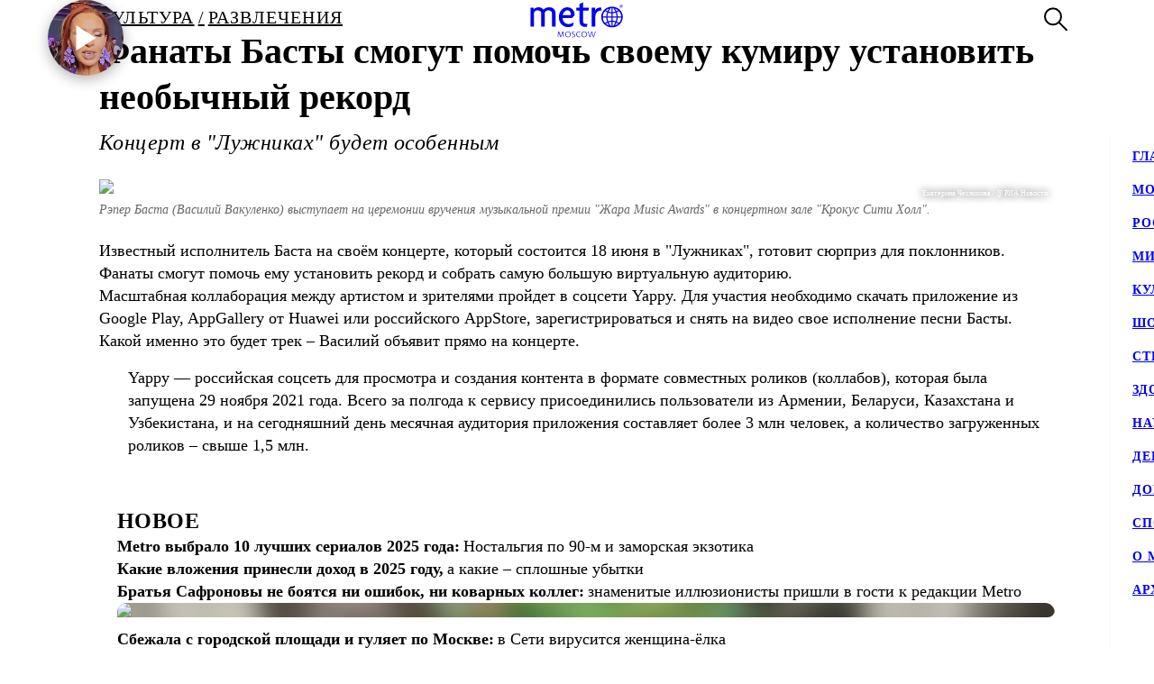

--- FILE ---
content_type: text/html; charset=utf-8
request_url: https://www.gazetametro.ru/articles/fanaty-basty-smogut-pomoch-svoemu-kumiru-ustanovit-neobychnyj-rekord-16-06-2022
body_size: 132298
content:
<!DOCTYPE html><html lang="ru" data-theme="light"><head><meta charSet="utf-8"/><meta name="application-name" content="Metro" class="jsx-4168463911"/><meta name="apple-mobile-web-app-title" content="Metro" class="jsx-4168463911"/><link rel="apple-touch-icon" href="/icons/android/android-launchericon-48-48.png" class="jsx-4168463911"/><link rel="apple-touch-icon" sizes="144x144" href="/icons/android/android-launchericon-144-144.png" class="jsx-4168463911"/><link rel="apple-touch-icon" sizes="192x192" href="/icons/android/android-launchericon-192-192.png" class="jsx-4168463911"/><link rel="manifest" href="/manifest.json" class="jsx-4168463911"/><meta name="viewport" content="initial-scale=1.0, width=device-width" class="jsx-4168463911"/><meta name="pmail-verification" content="b0f4091268c0013af96aca0a3a6eff02" class="jsx-4168463911"/><script type="application/ld+json" class="jsx-4168463911">{"@context":"http://www.schema.org","@type":"Organization","name":"Газета Metro","url":"https://www.gazetametro.ru/","sameAs":["https://t.me/gazetametro","https://ok.ru/gazetametro","https://vk.com/gazetametro"],"logo":"https://static.gazetametro.ru/res/id/metro-logo-black.png","description":"Metro — крупнейший международный бренд, который 26 лет ведёт свою историю на медиарынке. Начав свой путь в Стокгольме, Metro шагнул по мировым столицам, и Москва не стала исключением. Сейчас Metro является неотъемлемой частью жизни москвичей и гостей города и ежедневно знакомит своих читателей с самыми важными аспектами городской жизни. ","address":{"@type":"PostalAddress","streetAddress":"Москва, 5-я улица Ямского Поля, 7к2","addressLocality":"Москва","postalCode":"125040","addressCountry":"Россия"},"geo":{"@type":"GeoCoordinates","latitude":"55.785449","longitude":"37.583455"},"hasMap":"https://yandex.ru/maps/-/CCUONCc6hD","openingHours":"Mo, Tu, We, Th, Fr, Sa, Su -","contactPoint":{"@type":"ContactPoint","telephone":" +7 (495) 787-12-11","contactType":" Media"}}</script><title class="jsx-3930851388 jsx-1676265251">Фанаты Басты смогут помочь своему кумиру установить необычный рекорд</title><meta name="keywords" content="Yappy, Баста, Музыка"/><meta name="description" content="Фанаты Басты смогут помочь своему кумиру установить необычный рекорд"/><meta property="og:description" content="Фанаты Басты смогут помочь своему кумиру установить необычный рекорд"/><meta property="og:title" content="Фанаты Басты смогут помочь своему кумиру установить необычный рекорд"/><meta property="og:type" content="article"/><meta property="og:locale" content="ru_RU"/><meta property="og:site_name" content="Metro Москва"/><meta property="og:url" content="https://gazetametro.ru/articles/fanaty-basty-smogut-pomoch-svoemu-kumiru-ustanovit-neobychnyj-rekord-16-06-2022"/><meta property="og:image" content="https://static.gazetametro.ru/media/20220616160616/ab0f0f9a-f068-4283-b207-9172e385a648.jpg"/><meta property="og:image:type" content="image/jpeg"/><meta property="og:article:section" content="Развлечения"/><meta property="og:article:section" content="Культура"/><meta property="og:article:tag" content="Yappy" class="jsx-3930851388 jsx-1676265251"/><meta property="og:article:tag" content="Баста" class="jsx-3930851388 jsx-1676265251"/><meta property="og:article:tag" content="музыка" class="jsx-3930851388 jsx-1676265251"/><meta property="og:article:author:first_name" content="Инга Смирнова" class="jsx-3930851388 jsx-1676265251"/><meta property="og:article:published_time" content="2022-06-16T17:05:08+03:00" class="jsx-3930851388 jsx-1676265251"/><meta property="og:article:modified_time" content="2022-06-16T17:05:09+03:00" class="jsx-3930851388 jsx-1676265251"/><link rel="canonical" href="https://www.gazetametro.ru/articles/fanaty-basty-smogut-pomoch-svoemu-kumiru-ustanovit-neobychnyj-rekord-16-06-2022" class="jsx-3930851388 jsx-1676265251"/><link rel="alternate" media="(max-width: 534px)" href="https://www.gazetametro.ru/articles/fanaty-basty-smogut-pomoch-svoemu-kumiru-ustanovit-neobychnyj-rekord-16-06-2022" class="jsx-3930851388 jsx-1676265251"/><link rel="preload" as="image" imageSrcSet="https://cdn.www.gazetametro.ru/_next/image?url=https%3A%2F%2Fstatic.gazetametro.ru%2Fmedia%2F20220616160616%2Fab0f0f9a-f068-4283-b207-9172e385a648.jpg&amp;w=274&amp;q=75 274w, https://cdn.www.gazetametro.ru/_next/image?url=https%3A%2F%2Fstatic.gazetametro.ru%2Fmedia%2F20220616160616%2Fab0f0f9a-f068-4283-b207-9172e385a648.jpg&amp;w=327&amp;q=75 327w, https://cdn.www.gazetametro.ru/_next/image?url=https%3A%2F%2Fstatic.gazetametro.ru%2Fmedia%2F20220616160616%2Fab0f0f9a-f068-4283-b207-9172e385a648.jpg&amp;w=500&amp;q=75 500w, https://cdn.www.gazetametro.ru/_next/image?url=https%3A%2F%2Fstatic.gazetametro.ru%2Fmedia%2F20220616160616%2Fab0f0f9a-f068-4283-b207-9172e385a648.jpg&amp;w=612&amp;q=75 612w, https://cdn.www.gazetametro.ru/_next/image?url=https%3A%2F%2Fstatic.gazetametro.ru%2Fmedia%2F20220616160616%2Fab0f0f9a-f068-4283-b207-9172e385a648.jpg&amp;w=674&amp;q=75 674w, https://cdn.www.gazetametro.ru/_next/image?url=https%3A%2F%2Fstatic.gazetametro.ru%2Fmedia%2F20220616160616%2Fab0f0f9a-f068-4283-b207-9172e385a648.jpg&amp;w=1200&amp;q=75 1200w, https://cdn.www.gazetametro.ru/_next/image?url=https%3A%2F%2Fstatic.gazetametro.ru%2Fmedia%2F20220616160616%2Fab0f0f9a-f068-4283-b207-9172e385a648.jpg&amp;w=1920&amp;q=75 1920w" imageSizes="(min-width: 1113px) 700px, (min-width: 820px) 700px, 90vw" fetchPriority="high"/><meta name="next-head-count" content="32"/><link rel="shortcut icon" href="/favicon.ico"/><link data-next-font="" rel="preconnect" href="/" crossorigin="anonymous"/><link rel="preload" href="https://cdn.www.gazetametro.ru/_next/static/css/c7abde10668052f4.css" as="style" crossorigin=""/><link rel="stylesheet" href="https://cdn.www.gazetametro.ru/_next/static/css/c7abde10668052f4.css" crossorigin="" data-n-g=""/><link rel="preload" href="https://cdn.www.gazetametro.ru/_next/static/css/d2255d163cd5b2e2.css" as="style" crossorigin=""/><link rel="stylesheet" href="https://cdn.www.gazetametro.ru/_next/static/css/d2255d163cd5b2e2.css" crossorigin="" data-n-p=""/><noscript data-n-css=""></noscript><script defer="" crossorigin="" nomodule="" src="https://cdn.www.gazetametro.ru/_next/static/chunks/polyfills-c67a75d1b6f99dc8.js"></script><script defer="" src="https://cdn.www.gazetametro.ru/_next/static/chunks/8542.50084b1eb2d9e752.js" crossorigin=""></script><script src="https://cdn.www.gazetametro.ru/_next/static/chunks/webpack-345411fc48b170c1.js" defer="" crossorigin=""></script><script src="https://cdn.www.gazetametro.ru/_next/static/chunks/framework-13cd2985af38ac8a.js" defer="" crossorigin=""></script><script src="https://cdn.www.gazetametro.ru/_next/static/chunks/main-312bb7d676fee9da.js" defer="" crossorigin=""></script><script src="https://cdn.www.gazetametro.ru/_next/static/chunks/pages/_app-2d6863b736427b84.js" defer="" crossorigin=""></script><script src="https://cdn.www.gazetametro.ru/_next/static/chunks/960-861eb7c290971aaf.js" defer="" crossorigin=""></script><script src="https://cdn.www.gazetametro.ru/_next/static/chunks/2053-c2e04e3f9b5f8229.js" defer="" crossorigin=""></script><script src="https://cdn.www.gazetametro.ru/_next/static/chunks/2901-bd18505e18e7c31c.js" defer="" crossorigin=""></script><script src="https://cdn.www.gazetametro.ru/_next/static/chunks/9720-eefd9894dfeb8917.js" defer="" crossorigin=""></script><script src="https://cdn.www.gazetametro.ru/_next/static/chunks/3341-2f931dba3ffbb04a.js" defer="" crossorigin=""></script><script src="https://cdn.www.gazetametro.ru/_next/static/chunks/9966-0bab0a4ffa51c590.js" defer="" crossorigin=""></script><script src="https://cdn.www.gazetametro.ru/_next/static/chunks/699-8cc0d036d86076cc.js" defer="" crossorigin=""></script><script src="https://cdn.www.gazetametro.ru/_next/static/chunks/4612-1d1d5bb242d2ee03.js" defer="" crossorigin=""></script><script src="https://cdn.www.gazetametro.ru/_next/static/chunks/8131-afa8d20cb5dcdc54.js" defer="" crossorigin=""></script><script src="https://cdn.www.gazetametro.ru/_next/static/chunks/pages/articles/%5Bid%5D-252596c602302bec.js" defer="" crossorigin=""></script><script src="https://cdn.www.gazetametro.ru/_next/static/QCbEyKEE9-wO668VEeNNW/_buildManifest.js" defer="" crossorigin=""></script><script src="https://cdn.www.gazetametro.ru/_next/static/QCbEyKEE9-wO668VEeNNW/_ssgManifest.js" defer="" crossorigin=""></script><style id="__jsx-2800430582">.UImageWithFallback{font-size:0;}</style><style id="__jsx-2852956706">.burger.jsx-2852956706{display:-webkit-box;display:-webkit-flex;display:-ms-flexbox;display:flex;-webkit-flex-direction:column;-ms-flex-direction:column;flex-direction:column;-webkit-box-pack:justify;-webkit-justify-content:space-between;-ms-flex-pack:justify;justify-content:space-between;position:relative;width:23px;height:18px;cursor:pointer;-webkit-tap-highlight-color:transparent;}@media (min-width:534px){.burger.jsx-2852956706{width:30px;height:22px;}}.burger__item.jsx-2852956706{position:absolute;width:100%;height:2px;border-radius:10px;-webkit-transition:all 0.2s ease;transition:all 0.2s ease;-webkit-transform-origin:center;-ms-transform-origin:center;transform-origin:center;background-color:var(--burger-background-color);}.burger__item.jsx-2852956706:first-child{top:0;}.burger__item.jsx-2852956706:last-child{bottom:0;}.burger__item-first.jsx-2852956706{-webkit-transform:rotate(45deg);-ms-transform:rotate(45deg);transform:rotate(45deg);margin-top:0;position:absolute;top:calc(50% - 1px) !important;}.burger__item-second.jsx-2852956706{width:80%;position:absolute;left:0;top:calc(50% - 1px);}.burger__item-third.jsx-2852956706{-webkit-transform:rotate(-45deg);-ms-transform:rotate(-45deg);transform:rotate(-45deg);position:absolute;bottom:calc(50% - 1px) !important;}.burger__item--closed.jsx-2852956706{width:0;}</style><style id="__jsx-1626067004">.burger__item-second.jsx-1626067004{-webkit-transform:none;-ms-transform:none;transform:none;left:0;}</style><style id="__jsx-846485770">.UMenu.jsx-846485770{display:-webkit-box;display:-webkit-flex;display:-ms-flexbox;display:flex;-webkit-align-items:center;-webkit-box-align:center;-ms-flex-align:center;align-items:center;padding:0;margin:0;background:none;border:none;cursor:pointer;}.UMenu.jsx-846485770:hover .burger__item{background-color:#797c7a;}.UMenu.jsx-846485770:hover>*.jsx-846485770{color:#797c7a;}.UMenu__text.jsx-846485770{-webkit-transition:color 200ms;transition:color 200ms;font-style:normal;font-weight:700;font-size:16px;margin-left:19px;display:none;}@media (min-width:1366px){.UMenu__text.jsx-846485770{display:block;}}</style><style id="__jsx-2751812453">.USearch.jsx-2751812453{display:-webkit-box;display:-webkit-flex;display:-ms-flexbox;display:flex;-webkit-box-pack:justify;-webkit-justify-content:space-between;-ms-flex-pack:justify;justify-content:space-between;-webkit-align-items:center;-webkit-box-align:center;-ms-flex-align:center;align-items:center;padding:0;margin:0;background:none;border:none;cursor:pointer;}.USearch.jsx-2751812453 svg{height:auto;width:20px;}@media (min-width:534px){.USearch.jsx-2751812453 svg{width:26px;}}.USearch__text.jsx-2751812453{margin-left:15px;font-style:normal;font-weight:700;font-size:16px;}</style><style id="__jsx-3043536224">.USocials.jsx-3043536224{display:-webkit-box;display:-webkit-flex;display:-ms-flexbox;display:flex;width:100%;}.USocials__icon.jsx-3043536224 a{display:block;height:40px;width:40px;}@media (min-width:820px){.USocials__icon.jsx-3043536224 a{height:32px;width:32px;}}.USocials__icon.jsx-3043536224+.USocials__icon.jsx-3043536224{margin-left:12px;}@media (min-width:820px){.USocials__icon.jsx-3043536224+.USocials__icon.jsx-3043536224{margin-left:8px;}}.USocials__icon.jsx-3043536224 svg{width:100%;height:100%;}.USocials__icon.jsx-3043536224 svg:hover>rect{fill:var(--social-svg-background-color-hover);}.USocials__icon.jsx-3043536224 svg rect{fill:var(--interactive-element-background-color);}.USocials__icon.jsx-3043536224 svg path{-webkit-transition:fill 200ms;transition:fill 200ms;fill:var(--social-svg-color);}</style><style id="__jsx-1858277259">.Search-enter{-webkit-transform:translateY(-100%);-ms-transform:translateY(-100%);transform:translateY(-100%);}.Search-enter-active{-webkit-transform:translateY(0);-ms-transform:translateY(0);transform:translateY(0);-webkit-transition:-webkit-transform 200ms;-webkit-transition:transform 200ms;transition:transform 200ms;}.Search-exit{-webkit-transform:translateY(0);-ms-transform:translateY(0);transform:translateY(0);}.Search-exit-active{-webkit-transform:translateY(-100%);-ms-transform:translateY(-100%);transform:translateY(-100%);-webkit-transition:-webkit-transform 200ms;-webkit-transition:transform 200ms;transition:transform 200ms;}div.USpinnerLoader.search-spinner{top:30vh;}@media (min-width:820px){div.USpinnerLoader.search-spinner{top:50vh;}}.SHeader.jsx-1858277259 .SHeader__logo-item{height:32px;width:auto;}@media (min-width:534px){.SHeader.jsx-1858277259 .SHeader__logo-item{height:40px;}}.SHeader__main.jsx-1858277259{height:var(--header-height);background-color:var(--background-color-header);position:relative;padding:8px 16px;z-index:2;display:-webkit-box;display:-webkit-flex;display:-ms-flexbox;display:flex;-webkit-align-items:center;-webkit-box-align:center;-ms-flex-align:center;align-items:center;border-bottom:1px solid var(--section-divider-color);}@media (min-width:534px){.SHeader__main.jsx-1858277259{display:-webkit-box;display:-webkit-flex;display:-ms-flexbox;display:flex;-webkit-align-items:center;-webkit-box-align:center;-ms-flex-align:center;align-items:center;-webkit-flex-direction:row;-ms-flex-direction:row;flex-direction:row;padding:10px 24px;}}@media (min-width:1112px){.SHeader__burger.jsx-1858277259{display:none;}}.SHeader__newyear.jsx-1858277259{--newyear-width:110px;--ball-size:calc(var(--newyear-width) * 0.4);position:absolute;left:0;top:0;}@media (min-width:820px){.SHeader__newyear.jsx-1858277259{--newyear-width:210px;}}.SHeader__newyear.jsx-1858277259>img{width:var(--newyear-width);height:auto;display:block;rotate:-19.4deg;-webkit-translate:-25% -25%;translate:-25% -25%;pointer-events:none;}.SHeader__newyear-ball.jsx-1858277259{position:relative;height:100%;width:100%;box-shadow:0 4px 15px rgba(0,0,0,0.3),inset 0 -3px 10px rgba(0,0,0,0.3);border-radius:50%;background-image:url(https://cdn.www.gazetametro.ru/_next/static/media/HNY2026-first-frame.ea294a64.jpg);background-size:cover;}.SHeader__newyear-ball.jsx-1858277259:after{content:"";position:absolute;top:calc(var(--ball-size) * -0.333);left:50%;width:calc(var(--ball-size) * 0.012);height:calc(var(--ball-size) * 0.238);background-color:#898383;}.SHeader__newyear-ball.jsx-1858277259:before{position:absolute;content:"";background:linear-gradient(360deg,#f1ab41 8.33%,#f9ec5a 95.86%);z-index:-1;width:calc(var(--ball-size) * 0.167);height:calc(var(--ball-size) * 0.119);top:calc(var(--ball-size) * -0.095);left:calc(50% - var(--ball-size) * 0.0835);border-radius:calc(var(--ball-size) * 0.024);}.SHeader__newyear-ball_wrapper.jsx-1858277259{position:absolute;left:25%;top:50%;width:var(--ball-size);height:var(--ball-size);}.SHeader__newyear-ball.jsx-1858277259>svg{position:absolute;top:50%;left:50%;-webkit-transform:translate(-50%,-50%);-ms-transform:translate(-50%,-50%);transform:translate(-50%,-50%);width:33%;}.SHeader__newyear-ball.jsx-1858277259>svg path{fill:#fff;}.SHeader__newyear-ball.jsx-1858277259>a{position:absolute;height:calc(100% + 10px);width:calc(100% + 10px);top:-5px;left:-5px;}.SHeader__newyear-video.jsx-1858277259{width:100%;height:100%;object-fit:cover;border-radius:50%;}@media (min-width:1112px){.SHeader__overlay.jsx-1858277259{position:fixed;left:0;right:0;bottom:0;-webkit-transition:background-color 0.4s,top 0s 0.4s;transition:background-color 0.4s,top 0s 0.4s;}}.SHeader__dropdown.jsx-1858277259{position:fixed;height:calc(100% - var(--header-height));display:-webkit-box;display:-webkit-flex;display:-ms-flexbox;display:flex;-webkit-flex-direction:column;-ms-flex-direction:column;flex-direction:column;-webkit-box-pack:justify;-webkit-justify-content:space-between;-ms-flex-pack:justify;justify-content:space-between;padding:18px 24px 24px;margin-top:var(--header-height);top:calc(-100% + var(--header-height));left:0;right:0;bottom:0;z-index:1;background-color:var(--background-color);-webkit-transition:-webkit-transform 0.4s;-webkit-transition:transform 0.4s;transition:transform 0.4s;}@media (min-width:1112px){.SHeader__dropdown.jsx-1858277259{box-shadow:0px 4px 4px rgba(0,0,0,0.05);margin-top:0;display:block;position:fixed;-webkit-box-pack:justify;-webkit-justify-content:space-between;-ms-flex-pack:justify;justify-content:space-between;height:auto;top:calc(var(--header-height) + 1px);left:unset;right:-320px;width:320px;box-shadow:0px 4px 4px rgba(0,0,0,0.05);}}.SHeader__content.jsx-1858277259{position:relative;display:-webkit-box;display:-webkit-flex;display:-ms-flexbox;display:flex;gap:24px;-webkit-box-pack:justify;-webkit-justify-content:space-between;-ms-flex-pack:justify;justify-content:space-between;-webkit-flex-direction:column;-ms-flex-direction:column;flex-direction:column;height:100%;}.SHeader__content-divider.jsx-1858277259{-webkit-flex:0 0 2px;-ms-flex:0 0 2px;flex:0 0 2px;background-color:var(--frame-border-color);}@media (min-width:1112px){.SHeader__content-divider.jsx-1858277259{display:none;}}.SHeader__content-footer.jsx-1858277259{display:-webkit-box;display:-webkit-flex;display:-ms-flexbox;display:flex;-webkit-align-items:center;-webkit-box-align:center;-ms-flex-align:center;align-items:center;-webkit-box-pack:justify;-webkit-justify-content:space-between;-ms-flex-pack:justify;justify-content:space-between;}.SHeader__content-footer_search.jsx-1858277259{display:-webkit-box;display:-webkit-flex;display:-ms-flexbox;display:flex;-webkit-box-pack:center;-webkit-justify-content:center;-ms-flex-pack:center;justify-content:center;border:1px #dddddd solid;border-radius:8px;height:40px;width:40px;-webkit-flex-shrink:0;-ms-flex-negative:0;flex-shrink:0;}@media (min-width:820px){.SHeader__content-footer_search.jsx-1858277259{display:none;}}.SHeader__links.jsx-1858277259{display:-webkit-box;display:-webkit-flex;display:-ms-flexbox;display:flex;-webkit-box-pack:center;-webkit-justify-content:center;-ms-flex-pack:center;justify-content:center;-webkit-flex-direction:column;-ms-flex-direction:column;flex-direction:column;overflow:auto;-webkit-scrollbar-width:0;-moz-scrollbar-width:0;-ms-scrollbar-width:0;scrollbar-width:0;font-weight:700;font-style:normal;-webkit-letter-spacing:0.06em;-moz-letter-spacing:0.06em;-ms-letter-spacing:0.06em;letter-spacing:0.06em;font-size:18px;line-height:140%;-webkit-text-decoration:none;text-decoration:none;text-transform:uppercase;}@media (min-width:1112px){.SHeader__links.jsx-1858277259{-webkit-box-pack:start;-webkit-justify-content:flex-start;-ms-flex-pack:start;justify-content:flex-start;text-align:start;font-size:14px;}}.SHeader__links-wrapper.jsx-1858277259{height:100%;overflow:auto;position:relative;}.SHeader__links-wrapper.jsx-1858277259::before{content:"";position:absolute;height:200px;left:0;right:0;bottom:0px;opacity:1;-webkit-transition:opacity 0.3s ease;transition:opacity 0.3s ease;pointer-events:none;background:var(--menu-gradient-social);}.SHeader__links.jsx-1858277259>a{-webkit-transition:color 200ms;transition:color 200ms;}.SHeader__links.jsx-1858277259>a+a{margin-top:18px;}@media (min-width:1112px){.SHeader__links.jsx-1858277259>a:hover{color:#797c7a;}}.SHeader__logo.jsx-1858277259{position:absolute;left:50%;top:50%;-webkit-transform:translate(-50%,-50%);-ms-transform:translate(-50%,-50%);transform:translate(-50%,-50%);display:-webkit-box;display:-webkit-flex;display:-ms-flexbox;display:flex;-webkit-align-items:center;-webkit-box-align:center;-ms-flex-align:center;align-items:center;-webkit-box-pack:center;-webkit-justify-content:center;-ms-flex-pack:center;justify-content:center;cursor:pointer;-webkit-tap-highlight-color:transparent;}.SHeader__logo.jsx-1858277259>a{display:-webkit-box;display:-webkit-flex;display:-ms-flexbox;display:flex;}.SHeader__block.jsx-1858277259{display:-webkit-inline-box;display:-webkit-inline-flex;display:-ms-inline-flexbox;display:inline-flex;-webkit-flex:1;-ms-flex:1;flex:1;-webkit-align-items:stretch;-webkit-box-align:stretch;-ms-flex-align:stretch;align-items:stretch;-webkit-box-pack:end;-webkit-justify-content:flex-end;-ms-flex-pack:end;justify-content:flex-end;}@media (min-width:1112px){.SHeader__block.jsx-1858277259{height:100%;-webkit-box-flex:1;-webkit-flex-grow:1;-ms-flex-positive:1;flex-grow:1;}}@media (min-width:1112px){.SHeader__category.jsx-1858277259{display:-webkit-box;display:-webkit-flex;display:-ms-flexbox;display:flex;-webkit-flex-wrap:wrap;-ms-flex-wrap:wrap;flex-wrap:wrap;-webkit-align-items:center;-webkit-box-align:center;-ms-flex-align:center;align-items:center;-webkit-align-content:stretch;-ms-flex-line-pack:stretch;align-content:stretch;margin-left:auto;}}.SHeader__category-sm.jsx-1858277259{display:-webkit-box;display:-webkit-flex;display:-ms-flexbox;display:flex;-webkit-flex-direction:column;-ms-flex-direction:column;flex-direction:column;}.SHeader__category-sm.jsx-1858277259::after{content:"";background:#007f3e;width:60px;height:2px;margin:18px 0;}@media (min-width:1112px){.SHeader__category-sm.jsx-1858277259::after{display:none;}}@media (min-width:1112px){.SHeader__category-sm.jsx-1858277259{display:none;}}.SHeader__category.jsx-1858277259>a{text-transform:uppercase;-webkit-transition:color 200ms;transition:color 200ms;}@media (min-width:1112px){.SHeader__category.jsx-1858277259>a{font-weight:700;font-style:normal;font-size:16px;-webkit-letter-spacing:0.06em;-moz-letter-spacing:0.06em;-ms-letter-spacing:0.06em;letter-spacing:0.06em;-webkit-text-decoration:none;text-decoration:none;line-height:22px;padding:0 30px;}.SHeader__category.jsx-1858277259>a:hover{color:#797c7a;}.SHeader__category.jsx-1858277259>a svg{position:absolute;top:50%;-webkit-transform:translate(0,-50%);-ms-transform:translate(0,-50%);transform:translate(0,-50%);margin-left:8px;}}@media (min-width:1366px){.SHeader__category.jsx-1858277259>a{padding:0 40px;}}@media (min-width:820px){.SHeader__buttons.jsx-1858277259{display:-webkit-box;display:-webkit-flex;display:-ms-flexbox;display:flex;-webkit-align-items:center;-webkit-box-align:center;-ms-flex-align:center;align-items:center;-webkit-flex-direction:row-reverse;-ms-flex-direction:row-reverse;flex-direction:row-reverse;-webkit-flex-shrink:0;-ms-flex-negative:0;flex-shrink:0;}}@media (min-width:1112px){.SHeader__buttons.jsx-1858277259{margin-left:auto;}}.SHeader__buttons-smartflow.jsx-1858277259{height:20px;}@media (min-width:820px){.SHeader__buttons-smartflow.jsx-1858277259{height:26px;}}.SHeader__buttons-smartflow.jsx-1858277259 svg{height:auto;width:20px;}@media (min-width:820px){.SHeader__buttons-smartflow.jsx-1858277259 svg{width:26px;}}.SHeader__buttons-search.jsx-1858277259,.SHeader__buttons-smartflow.jsx-1858277259{display:none;}@media (min-width:820px){.SHeader__buttons-search.jsx-1858277259,.SHeader__buttons-smartflow.jsx-1858277259{display:block;margin-right:42px;margin-top:-2px;}}.SHeader__buttons-search.jsx-1858277259 path,.SHeader__buttons-smartflow.jsx-1858277259 path{-webkit-transition:fill,stroke 200ms;transition:fill,stroke 200ms;}.SHeader__buttons-search.jsx-1858277259 svg:hover>*,.SHeader__buttons-smartflow.jsx-1858277259 svg:hover>*{stroke:#797c7a;}@media (min-width:1112px){.SHeader__search.jsx-1858277259{margin-left:40px;}}.link-active{color:#007f3e;}</style><style id="__jsx-4204986299">body{overflow:unset;}.LMain__content{visibility:initial;}.SHeader__dropdown.jsx-4204986299{-webkit-transform:translateY(0);-ms-transform:translateY(0);transform:translateY(0);}@media (min-width:1112px){.SHeader__dropdown.jsx-4204986299{-webkit-transform:translateX(0);-ms-transform:translateX(0);transform:translateX(0);border:none;}}@media (min-width:1112px){.SHeader__overlay.jsx-4204986299{background-color:transparent;top:-999999999px;;}}</style><style id="__jsx-2580733143">.ArticlePage#fanaty-basty-smogut-pomoch-svoemu-kumiru-ustanovit-neobychnyj-rekord-16-06-2022{--accent-color:var(--accent-color-culture) !important;--accent-color-markup:var(--accent-color-culture-markup) !important;}</style><style id="__jsx-2220830562">.WBreadcrumbs__item{width:auto;display:-webkit-box;display:-webkit-flex;display:-ms-flexbox;display:flex;-webkit-align-items:baseline;-webkit-box-align:baseline;-ms-flex-align:baseline;align-items:baseline;padding-top:0;padding-bottom:0;cursor:pointer;color:var(--breadcrumbs-item-text-color);list-style-type:none;text-orientation:mixed;text-transform:uppercase;-webkit-letter-spacing:0.06em;-moz-letter-spacing:0.06em;-ms-letter-spacing:0.06em;letter-spacing:0.06em;font-style:normal;font-weight:400;}@media (min-width:375px){.WBreadcrumbs__item{font-size:calc(14px + 6 * (100vw - 375px) / 159);}}@media (min-width:534px){.WBreadcrumbs__item{font-size:calc(20px + 0 * (100vw - 534px) / 286);}}@media (min-width:820px){.WBreadcrumbs__item{font-size:20px;}}@media (min-width:820px){.WBreadcrumbs__item{-webkit-letter-spacing:0.06em;-moz-letter-spacing:0.06em;-ms-letter-spacing:0.06em;letter-spacing:0.06em;}}.WBreadcrumbs__item:not(:first-of-type)::before{content:"/";color:var(--breadcrumbs-item-text-color);display:inline-block;margin-left:4px;margin-right:4px;}</style><style id="__jsx-4017009767">.WBreadcrumbs.jsx-4017009767{position:initial;display:-webkit-box;display:-webkit-flex;display:-ms-flexbox;display:flex;width:100%;background:transparent;z-index:3;padding-top:0;}@media (min-width:100px){.WBreadcrumbs.jsx-4017009767{padding-bottom:4vw;}}@media (min-width:375px){.WBreadcrumbs.jsx-4017009767{padding-bottom:2.1333333333vw;}}@media (min-width:534px){.WBreadcrumbs.jsx-4017009767{padding-bottom:2.9962546816vw;}}@media (min-width:820px){.WBreadcrumbs.jsx-4017009767{padding-bottom:8px;}}@media (min-width:820px){.WBreadcrumbs.jsx-4017009767{max-width:700px;padding-bottom:var(--spacing-xl);}}@media (min-width:1112px){.WBreadcrumbs.jsx-4017009767{max-width:1060px;}}.WBreadcrumbs__wrapper.jsx-4017009767{display:-webkit-box;display:-webkit-flex;display:-ms-flexbox;display:flex;margin:0;padding:0;}</style><style id="__jsx-1638379923">.h1.jsx-1638379923{padding:0;margin:0;font-weight:300;font-style:normal;line-height:128%;font-weight:700;}@media (min-width:375px){.h1.jsx-1638379923{font-size:calc(24px + 10 * (100vw - 375px) / 159);}}@media (min-width:534px){.h1.jsx-1638379923{font-size:calc(34px + 6 * (100vw - 534px) / 286);}}@media (min-width:820px){.h1.jsx-1638379923{font-size:40px;}}.h1.jsx-1638379923 b.jsx-1638379923,.h1.jsx-1638379923 strong.jsx-1638379923{font-weight:700;font-style:normal;}</style><style id="__jsx-2890851432">.WLead.jsx-2890851432{font-weight:300;font-family:"CorpidSemiCondensed";font-weight:300;font-style:italic;font-family:"CorpidOT" !important;}@media (min-width:375px){.WLead.jsx-2890851432{font-size:calc(18px + 6 * (100vw - 375px) / 159);}}@media (min-width:534px){.WLead.jsx-2890851432{font-size:calc(24px + 0 * (100vw - 534px) / 286);}}@media (min-width:820px){.WLead.jsx-2890851432{font-size:24px;}}@media (min-width:375px){.WLead.jsx-2890851432{line-height:130%;}}@media (min-width:534px){.WLead.jsx-2890851432{line-height:136%;}}@media (min-width:820px){.WLead.jsx-2890851432{line-height:144%;}}@media (min-width:375px){.WLead.jsx-2890851432{-webkit-letter-spacing:0.02em;-moz-letter-spacing:0.02em;-ms-letter-spacing:0.02em;letter-spacing:0.02em;}}@media (min-width:534px){.WLead.jsx-2890851432{-webkit-letter-spacing:-0.02em;-moz-letter-spacing:-0.02em;-ms-letter-spacing:-0.02em;letter-spacing:-0.02em;}}@media (min-width:820px){.WLead.jsx-2890851432{-webkit-letter-spacing:0;-moz-letter-spacing:0;-ms-letter-spacing:0;letter-spacing:0;}}@media (min-width:534px){.WLead.jsx-2890851432{-webkit-letter-spacing:0.02em;-moz-letter-spacing:0.02em;-ms-letter-spacing:0.02em;letter-spacing:0.02em;}}</style><style id="__jsx-218238456">.WRenditions__img{max-width:100%;width:100%;position:relative;cursor:pointer;-webkit-tap-highlight-color:transparent;}.WRenditions.jsx-218238456{display:-webkit-box;display:-webkit-flex;display:-ms-flexbox;display:flex;-webkit-flex:1 0 auto;-ms-flex:1 0 auto;flex:1 0 auto;position:relative;}.WRenditions.jsx-218238456 .UImageWithFallback{width: 100%; height: auto;;}.WRenditions.jsx-218238456 .WRenditions__img{position:initial !important;}.WRenditions.horizontal.jsx-218238456{width:100%;height:auto;}.WRenditions.blur.jsx-218238456{position:initial;}@media only screen and (max-aspect-ratio:0.686){.WRenditions.blur.jsx-218238456{-webkit-box-flex:1 !important;-webkit-flex-grow:1 !important;-ms-flex-positive:1 !important;flex-grow:1 !important;}}.WRenditions__wrapper.jsx-218238456{display:-webkit-box;display:-webkit-flex;display:-ms-flexbox;display:flex;-webkit-box-flex:1;-webkit-flex-grow:1;-ms-flex-positive:1;flex-grow:1;position:relative;z-index:2;}@media only screen and (min-aspect-ratio:0.687){.WRenditions__wrapper.blur.jsx-218238456{padding:16px 0;}}@media (min-width:820px){.WRenditions__wrapper.jsx-218238456>img,.UImageWithFallback{border-radius:12px;}}.WRenditions__background.jsx-218238456{position:absolute;z-index:-1;width:100%;height:100%;left:0;top:0;}.WRenditions__background.jsx-218238456 img{object-fit:fill;-webkit-filter:blur(32px);filter:blur(32px);}.WRenditions__mobile.jsx-218238456{display:-webkit-box;display:-webkit-flex;display:-ms-flexbox;display:flex;}@media (min-width:534px){.WRenditions__mobile.jsx-218238456{display:none;}}.WRenditions__square.jsx-218238456{display:none;}@media (min-width:534px){.WRenditions__square.jsx-218238456{display:-webkit-box;display:-webkit-flex;display:-ms-flexbox;display:flex;}}@media (min-width:1112px){.WRenditions__square.jsx-218238456{display:none;}}.WRenditions__standard.jsx-218238456{display:none;}@media (min-width:1112px){.WRenditions__standard.jsx-218238456{display:-webkit-box;display:-webkit-flex;display:-ms-flexbox;display:flex;}}</style><style id="__jsx-227867329">.UCaption.jsx-227867329{position:relative;display:-webkit-box;display:-webkit-flex;display:-ms-flexbox;display:flex;-webkit-flex-direction:column;-ms-flex-direction:column;flex-direction:column;}.UCaption__wrapper.jsx-227867329{position:relative;display:-webkit-box;display:-webkit-flex;display:-ms-flexbox;display:flex;}.UCaption__title.jsx-227867329{opacity:0.6;line-height:140%;font-weight:300;font-weight:300;font-style:italic;}@media (min-width:375px){.UCaption__title.jsx-227867329{font-size:calc(14px + 6 * (100vw - 375px) / 159);}}@media (min-width:534px){.UCaption__title.jsx-227867329{font-size:calc(20px + -6 * (100vw - 534px) / 286);}}@media (min-width:820px){.UCaption__title.jsx-227867329{font-size:14px;}}@media (min-width:375px){.UCaption__title.jsx-227867329{-webkit-letter-spacing:0;-moz-letter-spacing:0;-ms-letter-spacing:0;letter-spacing:0;}}@media (min-width:534px){.UCaption__title.jsx-227867329{-webkit-letter-spacing:-0.01em;-moz-letter-spacing:-0.01em;-ms-letter-spacing:-0.01em;letter-spacing:-0.01em;}}@media (min-width:820px){.UCaption__title.jsx-227867329{-webkit-letter-spacing:0;-moz-letter-spacing:0;-ms-letter-spacing:0;letter-spacing:0;}}@media (min-width:100px){.UCaption__title.jsx-227867329{margin-top:4vw;}}@media (min-width:375px){.UCaption__title.jsx-227867329{margin-top:2.1333333333vw;}}@media (min-width:534px){.UCaption__title.jsx-227867329{margin-top:2.9962546816vw;}}@media (min-width:820px){.UCaption__title.jsx-227867329{margin-top:8px;}}@media (min-width:1112px){.UCaption__title.jsx-227867329{margin-top:8px;}}.UCaption__subtitle.jsx-227867329{position:absolute;z-index:3;color:rgb(255,255,255);text-shadow:0 0 10px black;line-height:140%;font-weight:300;font-weight:300;font-style:normal;}@media (min-width:375px){.UCaption__subtitle.jsx-227867329{font-size:calc(14px + 6 * (100vw - 375px) / 159);}}@media (min-width:534px){.UCaption__subtitle.jsx-227867329{font-size:calc(20px + -6 * (100vw - 534px) / 286);}}@media (min-width:820px){.UCaption__subtitle.jsx-227867329{font-size:14px;}}@media (min-width:375px){.UCaption__subtitle.jsx-227867329{-webkit-letter-spacing:0;-moz-letter-spacing:0;-ms-letter-spacing:0;letter-spacing:0;}}@media (min-width:534px){.UCaption__subtitle.jsx-227867329{-webkit-letter-spacing:-0.01em;-moz-letter-spacing:-0.01em;-ms-letter-spacing:-0.01em;letter-spacing:-0.01em;}}@media (min-width:820px){.UCaption__subtitle.jsx-227867329{-webkit-letter-spacing:0;-moz-letter-spacing:0;-ms-letter-spacing:0;letter-spacing:0;}}@media (min-width:375px){.UCaption__subtitle.jsx-227867329{top:calc(8px + 2 * (100vw - 375px) / 159);right:calc(8px + 2 * (100vw - 375px) / 159);font-size:8px;}}@media (min-width:534px){.UCaption__subtitle.jsx-227867329{top:calc(10px + 8 * (100vw - 534px) / 286);right:calc(10px + 8 * (100vw - 534px) / 286);}}@media (min-width:820px){.UCaption__subtitle.jsx-227867329{top:8px;right:8px;}}</style><style id="__jsx-2347806076">@media (min-width:820px){.WBodyParser .WBodyParser__html:first-child .WWysiwyg>h1,.WBodyParser .WBodyParser__html:first-child .WWysiwyg>h2,.WBodyParser .WBodyParser__html:first-child .WWysiwyg>h3{margin-top:calc(var(--spacing-xxl) - 4px);}}.WFeatureMedia.jsx-2347806076{position:relative;margin-left:calc(var(--spacing-mobile-container) * -1 * 1);margin-right:calc(var(--spacing-mobile-container) * -1 * 1);}@media (min-width:100px){.WFeatureMedia.jsx-2347806076{margin-bottom:4vw;}}@media (min-width:375px){.WFeatureMedia.jsx-2347806076{margin-bottom:2.1333333333vw;}}@media (min-width:534px){.WFeatureMedia.jsx-2347806076{margin-bottom:2.9962546816vw;}}@media (min-width:820px){.WFeatureMedia.jsx-2347806076{margin-bottom:24px;}}@media (min-width:820px){.WFeatureMedia.jsx-2347806076{margin-left:inherit;margin-right:inherit;}}.WFeatureMedia.jsx-2347806076 .UCaption__title{margin-left:calc(var(--spacing-mobile-container) * -1 * -1);margin-right:calc(var(--spacing-mobile-container) * -1 * -1);}@media (min-width:820px){.WFeatureMedia.jsx-2347806076 .UCaption__title{margin-left:inherit;margin-right:inherit;}}.WFeatureMedia.jsx-2347806076 .WRenditions__img{object-fit:cover;height:100%;width:100%;}.WFeatureMedia--hero.jsx-2347806076{position:relative;}@media (min-width:820px){.WFeatureMedia--hero.jsx-2347806076{display:block;}}.WFeatureMedia--hero.jsx-2347806076 .WRenditions{width:auto;}.WFeatureMedia--hero.jsx-2347806076 .WRenditions:after{z-index:3;content:"";display:block;width:100%;height:100%;position:absolute;border-radius:12px;top:0;left:0;background:transparent;background-image:linear-gradient(0deg,rgba(255,255,255,0.3) 0%,transparent 51.67%);}.WFeatureMedia--hero-invert.jsx-2347806076 .WRenditions:after{background-image:linear-gradient(0deg,rgba(0,0,0,0.1) 0%,transparent 51.67%);}.WFeatureMedia__info--hero.jsx-2347806076{padding:16px 0;}@media (min-width:820px){.WFeatureMedia__info--hero.jsx-2347806076{padding:24px;}}.WFeatureMedia__info-wrapper--hero.jsx-2347806076{display:-webkit-box;display:-webkit-flex;display:-ms-flexbox;display:flex;-webkit-align-items:flex-end;-webkit-box-align:flex-end;-ms-flex-align:flex-end;align-items:flex-end;position:absolute;z-index:3;top:0;right:0;bottom:0;left:0;}@media (min-width:534px){.WFeatureMedia__info-wrapper--hero.jsx-2347806076{padding:0;}}.WFeatureMedia__title.jsx-2347806076{margin-top:8px;}@media (min-width:1112px){.WFeatureMedia__title.jsx-2347806076{margin-top:16px;}}.WFeatureMedia__title--hero.jsx-2347806076{position:relative;z-index:1;margin-top:16px;}</style><style id="__jsx-4285020542">.WFeatureMedia__title--hero.jsx-4285020542 h1{color:#000000;text-shadow:-1px -1px 20px rgb(255 255 255 / 30%), 1px 1px 1px rgb(255 255 255 / 50%);}</style><style id="__jsx-189424245">@charset "UTF-8";.WWysiwyg :global(.tiktok-embed){padding:0;margin:0;max-width:100%;}.WWysiwyg>*:first-child{margin-top:0;}.WWysiwyg p,.WWysiwyg b,.WWysiwyg s,.WWysiwyg u,.WWysiwyg a,.WWysiwyg i,.WWysiwyg blockquote,.WWysiwyg table{margin:0;padding:0;font-weight:300;font-family:"CorpidSemiCondensed";}@media (min-width:375px){.WWysiwyg p,.WWysiwyg b,.WWysiwyg s,.WWysiwyg u,.WWysiwyg a,.WWysiwyg i,.WWysiwyg blockquote,.WWysiwyg table{font-size:calc(18px + 6 * (100vw - 375px) / 159);}}@media (min-width:534px){.WWysiwyg p,.WWysiwyg b,.WWysiwyg s,.WWysiwyg u,.WWysiwyg a,.WWysiwyg i,.WWysiwyg blockquote,.WWysiwyg table{font-size:calc(24px + -6 * (100vw - 534px) / 286);}}@media (min-width:820px){.WWysiwyg p,.WWysiwyg b,.WWysiwyg s,.WWysiwyg u,.WWysiwyg a,.WWysiwyg i,.WWysiwyg blockquote,.WWysiwyg table{font-size:18px;}}@media (min-width:375px){.WWysiwyg p,.WWysiwyg b,.WWysiwyg s,.WWysiwyg u,.WWysiwyg a,.WWysiwyg i,.WWysiwyg blockquote,.WWysiwyg table{line-height:130%;}}@media (min-width:534px){.WWysiwyg p,.WWysiwyg b,.WWysiwyg s,.WWysiwyg u,.WWysiwyg a,.WWysiwyg i,.WWysiwyg blockquote,.WWysiwyg table{line-height:136%;}}@media (min-width:820px){.WWysiwyg p,.WWysiwyg b,.WWysiwyg s,.WWysiwyg u,.WWysiwyg a,.WWysiwyg i,.WWysiwyg blockquote,.WWysiwyg table{line-height:144%;}}@media (min-width:375px){.WWysiwyg p,.WWysiwyg b,.WWysiwyg s,.WWysiwyg u,.WWysiwyg a,.WWysiwyg i,.WWysiwyg blockquote,.WWysiwyg table{-webkit-letter-spacing:0.02em;-moz-letter-spacing:0.02em;-ms-letter-spacing:0.02em;letter-spacing:0.02em;}}@media (min-width:534px){.WWysiwyg p,.WWysiwyg b,.WWysiwyg s,.WWysiwyg u,.WWysiwyg a,.WWysiwyg i,.WWysiwyg blockquote,.WWysiwyg table{-webkit-letter-spacing:-0.02em;-moz-letter-spacing:-0.02em;-ms-letter-spacing:-0.02em;letter-spacing:-0.02em;}}@media (min-width:820px){.WWysiwyg p,.WWysiwyg b,.WWysiwyg s,.WWysiwyg u,.WWysiwyg a,.WWysiwyg i,.WWysiwyg blockquote,.WWysiwyg table{-webkit-letter-spacing:0;-moz-letter-spacing:0;-ms-letter-spacing:0;letter-spacing:0;}}.WWysiwyg s,.WWysiwyg u,.WWysiwyg a,.WWysiwyg sub,.WWysiwyg sup,.WWysiwyg table{font-style:normal;font-weight:300;}.WWysiwyg p{display:block;margin-top:12px;-webkit-letter-spacing:-0.02em;-moz-letter-spacing:-0.02em;-ms-letter-spacing:-0.02em;letter-spacing:-0.02em;font-weight:300;font-family:"CorpidSemiCondensed";}@media (min-width:375px){.WWysiwyg p{font-size:calc(18px + 6 * (100vw - 375px) / 159);}}@media (min-width:534px){.WWysiwyg p{font-size:calc(24px + -6 * (100vw - 534px) / 286);}}@media (min-width:820px){.WWysiwyg p{font-size:18px;}}@media (min-width:375px){.WWysiwyg p{line-height:130%;}}@media (min-width:534px){.WWysiwyg p{line-height:136%;}}@media (min-width:820px){.WWysiwyg p{line-height:144%;}}@media (min-width:375px){.WWysiwyg p{-webkit-letter-spacing:0.02em;-moz-letter-spacing:0.02em;-ms-letter-spacing:0.02em;letter-spacing:0.02em;}}@media (min-width:534px){.WWysiwyg p{-webkit-letter-spacing:-0.02em;-moz-letter-spacing:-0.02em;-ms-letter-spacing:-0.02em;letter-spacing:-0.02em;}}@media (min-width:820px){.WWysiwyg p{-webkit-letter-spacing:0;-moz-letter-spacing:0;-ms-letter-spacing:0;letter-spacing:0;}}@media (min-width:534px){.WWysiwyg p{margin-top:20px;-webkit-letter-spacing:0;-moz-letter-spacing:0;-ms-letter-spacing:0;letter-spacing:0;}}.WWysiwyg h2,.WWysiwyg h3{display:block;margin:0;margin-top:24px;font-style:normal;font-weight:700;}@media (min-width:534px){.WWysiwyg h2,.WWysiwyg h3{margin-top:40px;}}.WWysiwyg a{border-bottom:1px solid var(--accent-color);color:var(--accent-color);cursor:pointer;font-size:inherit;}.WWysiwyg b{font-weight:700;}.WWysiwyg u{-webkit-text-decoration:none;text-decoration:none;border-bottom:1px solid #000000;}.WWysiwyg i{font-style:italic;font-weight:300;}.WWysiwyg blockquote{color:var(--accent-color);position:relative;font-style:italic;font-weight:300;font-family:"CorpidSemiCondensed";font-weight:400;padding-top:8px;padding-bottom:8px;}@media (min-width:534px){.WWysiwyg blockquote{font-size:18px;}}@media (min-width:375px){.WWysiwyg blockquote{font-size:calc(18px + 6 * (100vw - 375px) / 159);}}@media (min-width:534px){.WWysiwyg blockquote{font-size:calc(24px + -6 * (100vw - 534px) / 286);}}@media (min-width:820px){.WWysiwyg blockquote{font-size:18px;}}@media (min-width:375px){.WWysiwyg blockquote{line-height:130%;}}@media (min-width:534px){.WWysiwyg blockquote{line-height:136%;}}@media (min-width:820px){.WWysiwyg blockquote{line-height:144%;}}@media (min-width:375px){.WWysiwyg blockquote{-webkit-letter-spacing:0.02em;-moz-letter-spacing:0.02em;-ms-letter-spacing:0.02em;letter-spacing:0.02em;}}@media (min-width:534px){.WWysiwyg blockquote{-webkit-letter-spacing:-0.02em;-moz-letter-spacing:-0.02em;-ms-letter-spacing:-0.02em;letter-spacing:-0.02em;}}@media (min-width:820px){.WWysiwyg blockquote{-webkit-letter-spacing:0;-moz-letter-spacing:0;-ms-letter-spacing:0;letter-spacing:0;}}@media (min-width:820px){.WWysiwyg blockquote{margin-top:8px;padding-bottom:0;}}.WWysiwyg blockquote::before{content:"ЦИТАТА";width:-webkit-max-content;width:-moz-max-content;width:max-content;display:block;font-style:normal;font-family:CorpidOT;background:#000;color:#fff;text-transform:uppercase;font-weight:700;}@media (min-width:375px){.WWysiwyg blockquote::before{font-size:calc(16px + 8 * (100vw - 375px) / 159);}}@media (min-width:534px){.WWysiwyg blockquote::before{font-size:calc(24px + -6 * (100vw - 534px) / 286);}}@media (min-width:820px){.WWysiwyg blockquote::before{font-size:18px;}}@media (min-width:375px){.WWysiwyg blockquote::before{line-height:120%;}}@media (min-width:534px){.WWysiwyg blockquote::before{line-height:136%;}}@media (min-width:820px){.WWysiwyg blockquote::before{line-height:144%;}}@media (min-width:375px){.WWysiwyg blockquote::before{-webkit-letter-spacing:0;-moz-letter-spacing:0;-ms-letter-spacing:0;letter-spacing:0;}}@media (min-width:534px){.WWysiwyg blockquote::before{-webkit-letter-spacing:-0.02em;-moz-letter-spacing:-0.02em;-ms-letter-spacing:-0.02em;letter-spacing:-0.02em;}}@media (min-width:820px){.WWysiwyg blockquote::before{-webkit-letter-spacing:0;-moz-letter-spacing:0;-ms-letter-spacing:0;letter-spacing:0;}}@media (min-width:375px){.WWysiwyg blockquote::before{padding:4px;margin-bottom:4px;-webkit-letter-spacing:0.06em;-moz-letter-spacing:0.06em;-ms-letter-spacing:0.06em;letter-spacing:0.06em;}}@media (min-width:534px){.WWysiwyg blockquote::before{padding:6px;-webkit-letter-spacing:0.08em;-moz-letter-spacing:0.08em;-ms-letter-spacing:0.08em;letter-spacing:0.08em;}}@media (min-width:820px){.WWysiwyg blockquote::before{padding:0px 8px;margin-bottom:8px;-webkit-letter-spacing:0.1em;-moz-letter-spacing:0.1em;-ms-letter-spacing:0.1em;letter-spacing:0.1em;}}.WWysiwyg blockquote div{margin-top:8px;}@media (min-width:534px){.WWysiwyg blockquote div{margin-top:12px;}}.WWysiwyg blockquote a{display:inline-block;cursor:pointer;color:#000000;border-bottom:1px solid #000000;}.WWysiwyg blockquote u{width:100%;display:block;text-align:right;border-bottom:none;color:var(--text-color);font-style:italic;font-weight:300;font-family:"CorpidSemiCondensed";font-weight:400;}@media (min-width:375px){.WWysiwyg blockquote u{font-size:calc(18px + 6 * (100vw - 375px) / 159);}}@media (min-width:534px){.WWysiwyg blockquote u{font-size:calc(24px + -6 * (100vw - 534px) / 286);}}@media (min-width:820px){.WWysiwyg blockquote u{font-size:18px;}}@media (min-width:375px){.WWysiwyg blockquote u{line-height:130%;}}@media (min-width:534px){.WWysiwyg blockquote u{line-height:136%;}}@media (min-width:820px){.WWysiwyg blockquote u{line-height:144%;}}@media (min-width:375px){.WWysiwyg blockquote u{-webkit-letter-spacing:0.02em;-moz-letter-spacing:0.02em;-ms-letter-spacing:0.02em;letter-spacing:0.02em;}}@media (min-width:534px){.WWysiwyg blockquote u{-webkit-letter-spacing:-0.02em;-moz-letter-spacing:-0.02em;-ms-letter-spacing:-0.02em;letter-spacing:-0.02em;}}@media (min-width:820px){.WWysiwyg blockquote u{-webkit-letter-spacing:0;-moz-letter-spacing:0;-ms-letter-spacing:0;letter-spacing:0;}}.WWysiwyg .embed-block{position:relative;margin-top:24px;}@media (min-width:534px){.WWysiwyg .embed-block{margin-top:32px;}}.WWysiwyg .embed-block:first-child{margin-top:0;}.WWysiwyg .embed-block blockquote::before{display:none;}.WWysiwyg ul,.WWysiwyg ol,.WWysiwyg dl{padding-left:24px;margin-top:16px;list-style-position:outside;}.WWysiwyg ul{margin-top:24px;list-style-type:none;padding-left:0;font-weight:300;font-family:"CorpidSemiCondensed";}@media (min-width:375px){.WWysiwyg ul{font-size:calc(18px + 6 * (100vw - 375px) / 159);}}@media (min-width:534px){.WWysiwyg ul{font-size:calc(24px + -6 * (100vw - 534px) / 286);}}@media (min-width:820px){.WWysiwyg ul{font-size:18px;}}@media (min-width:375px){.WWysiwyg ul{line-height:130%;}}@media (min-width:534px){.WWysiwyg ul{line-height:136%;}}@media (min-width:820px){.WWysiwyg ul{line-height:144%;}}@media (min-width:375px){.WWysiwyg ul{-webkit-letter-spacing:0.02em;-moz-letter-spacing:0.02em;-ms-letter-spacing:0.02em;letter-spacing:0.02em;}}@media (min-width:534px){.WWysiwyg ul{-webkit-letter-spacing:-0.02em;-moz-letter-spacing:-0.02em;-ms-letter-spacing:-0.02em;letter-spacing:-0.02em;}}@media (min-width:820px){.WWysiwyg ul{-webkit-letter-spacing:0;-moz-letter-spacing:0;-ms-letter-spacing:0;letter-spacing:0;}}.WWysiwyg ul li{position:relative;padding-left:24px;}.WWysiwyg ul li::before{content:"";display:block;width:4px;height:4px;margin-left:10px;margin-top:0.5em;border-radius:50%;background-color:black;position:absolute;left:0;}.WWysiwyg ol{font-size:16px;font-weight:300;font-family:"CorpidSemiCondensed";}@media (min-width:375px){.WWysiwyg ol{font-size:calc(18px + 6 * (100vw - 375px) / 159);}}@media (min-width:534px){.WWysiwyg ol{font-size:calc(24px + -6 * (100vw - 534px) / 286);}}@media (min-width:820px){.WWysiwyg ol{font-size:18px;}}@media (min-width:375px){.WWysiwyg ol{line-height:130%;}}@media (min-width:534px){.WWysiwyg ol{line-height:136%;}}@media (min-width:820px){.WWysiwyg ol{line-height:144%;}}@media (min-width:375px){.WWysiwyg ol{-webkit-letter-spacing:0.02em;-moz-letter-spacing:0.02em;-ms-letter-spacing:0.02em;letter-spacing:0.02em;}}@media (min-width:534px){.WWysiwyg ol{-webkit-letter-spacing:-0.02em;-moz-letter-spacing:-0.02em;-ms-letter-spacing:-0.02em;letter-spacing:-0.02em;}}@media (min-width:820px){.WWysiwyg ol{-webkit-letter-spacing:0;-moz-letter-spacing:0;-ms-letter-spacing:0;letter-spacing:0;}}.WWysiwyg li{margin-top:8px;font-weight:300;line-height:140%;}.WWysiwyg table{border-collapse:collapse;border-spacing:0;text-align:center;font-family:"CorpidOT";}.WWysiwyg table td,.WWysiwyg table th{margin:0;padding:12px;border:1px solid #f9f9f9;font-family:"CorpidOT";}.WWysiwyg table td p,.WWysiwyg table th p{margin:0;}.WWysiwyg img{width:100%;border-radius:12px;}.WWysiwyg figure{padding:0;margin:0;margin-top:24px;}.WWysiwyg figure img{max-width:100%;border-radius:12px;}.WWysiwyg figure figcaption{margin-top:4px;font-weight:300;font-style:normal;font-size:12px;line-height:16px;}@media (min-width:820px){.WWysiwyg figure figcaption{font-size:18px;line-height:130%;}}.WWysiwyg iframe{width:100%;border-radius:12px;}.WWysiwyg pre{background-color:var(--accent-color-markup);font-family:"CorpidSemiCondensed";padding:var(--spacing-mobile-container);margin-left:calc(var(--spacing-mobile-container) * -1 * 1);margin-right:calc(var(--spacing-mobile-container) * -1 * 1);}@media (min-width:820px){.WWysiwyg pre{margin-left:inherit;margin-right:inherit;}}@media (min-width:820px){.WWysiwyg pre{border-radius:12px;padding:16px;}}.WWysiwyg pre code{display:block;white-space:pre-wrap;font-weight:300;font-family:"CorpidSemiCondensed";color:#000;border-left:2px solid var(--accent-color);padding-left:var(--spacing-mobile-container);}@media (min-width:375px){.WWysiwyg pre code{font-size:calc(18px + 6 * (100vw - 375px) / 159);}}@media (min-width:534px){.WWysiwyg pre code{font-size:calc(24px + -6 * (100vw - 534px) / 286);}}@media (min-width:820px){.WWysiwyg pre code{font-size:18px;}}@media (min-width:375px){.WWysiwyg pre code{line-height:130%;}}@media (min-width:534px){.WWysiwyg pre code{line-height:136%;}}@media (min-width:820px){.WWysiwyg pre code{line-height:144%;}}@media (min-width:375px){.WWysiwyg pre code{-webkit-letter-spacing:0.02em;-moz-letter-spacing:0.02em;-ms-letter-spacing:0.02em;letter-spacing:0.02em;}}@media (min-width:534px){.WWysiwyg pre code{-webkit-letter-spacing:-0.02em;-moz-letter-spacing:-0.02em;-ms-letter-spacing:-0.02em;letter-spacing:-0.02em;}}@media (min-width:820px){.WWysiwyg pre code{-webkit-letter-spacing:0;-moz-letter-spacing:0;-ms-letter-spacing:0;letter-spacing:0;}}@media (min-width:820px){.WWysiwyg pre code{padding-left:16px;}}.WWysiwyg pre code a{display:inline-block;}</style><style id="__jsx-2570381577">.WBodyParser__item:first-child{margin-top:0;}.WBodyParser__item--centered{margin-left:auto;margin-right:auto;}@media (min-width:1112px){.WBodyParser__item--centered{width:700px;}}@media (min-width:100px){.WBodyParser__html{margin-top:8vw;}}@media (min-width:375px){.WBodyParser__html{margin-top:4.2666666667vw;}}@media (min-width:534px){.WBodyParser__html{margin-top:4.4943820225vw;}}@media (min-width:820px){.WBodyParser__html{margin-top:var(--spacing-s);}}.WBodyParser__html .WWysiwyg > :not(p){clear:both;}@media (min-width:100px){.WBodyParser__html .WWysiwyg>h1,.WBodyParser__html .WWysiwyg>h2,.WBodyParser__html .WWysiwyg>h3{margin-top:16vw;}}@media (min-width:375px){.WBodyParser__html .WWysiwyg>h1,.WBodyParser__html .WWysiwyg>h2,.WBodyParser__html .WWysiwyg>h3{margin-top:6.4vw;}}@media (min-width:534px){.WBodyParser__html .WWysiwyg>h1,.WBodyParser__html .WWysiwyg>h2,.WBodyParser__html .WWysiwyg>h3{margin-top:5.9925093633vw;}}@media (min-width:820px){.WBodyParser__html .WWysiwyg>h1,.WBodyParser__html .WWysiwyg>h2,.WBodyParser__html .WWysiwyg>h3{margin-top:var(--spacing-s);}}@media (min-width:820px){.WBodyParser__html:not(:first-child) .WWysiwyg>h1,.WBodyParser__html:not(:first-child) .WWysiwyg>h2,.WBodyParser__html:not(:first-child) .WWysiwyg>h3{margin-top:calc(var(--spacing-xl) + 2px);}}</style><style id="__jsx-2412739517">.WArticleWidget.jsx-2412739517{clear:both;}</style><style id="__jsx-3038866347">.UCardWysiwyg>*:first-child{margin-top:0;}.UCardWysiwyg p,.UCardWysiwyg b,.UCardWysiwyg s,.UCardWysiwyg u,.UCardWysiwyg a,.UCardWysiwyg i,.UCardWysiwyg blockquote,.UCardWysiwyg table{margin:0;padding:0;font-weight:300;font-family:"CorpidSemiCondensed";}@media (min-width:375px){.UCardWysiwyg p,.UCardWysiwyg b,.UCardWysiwyg s,.UCardWysiwyg u,.UCardWysiwyg a,.UCardWysiwyg i,.UCardWysiwyg blockquote,.UCardWysiwyg table{font-size:calc(18px + 6 * (100vw - 375px) / 159);}}@media (min-width:534px){.UCardWysiwyg p,.UCardWysiwyg b,.UCardWysiwyg s,.UCardWysiwyg u,.UCardWysiwyg a,.UCardWysiwyg i,.UCardWysiwyg blockquote,.UCardWysiwyg table{font-size:calc(24px + -6 * (100vw - 534px) / 286);}}@media (min-width:820px){.UCardWysiwyg p,.UCardWysiwyg b,.UCardWysiwyg s,.UCardWysiwyg u,.UCardWysiwyg a,.UCardWysiwyg i,.UCardWysiwyg blockquote,.UCardWysiwyg table{font-size:18px;}}@media (min-width:375px){.UCardWysiwyg p,.UCardWysiwyg b,.UCardWysiwyg s,.UCardWysiwyg u,.UCardWysiwyg a,.UCardWysiwyg i,.UCardWysiwyg blockquote,.UCardWysiwyg table{line-height:130%;}}@media (min-width:534px){.UCardWysiwyg p,.UCardWysiwyg b,.UCardWysiwyg s,.UCardWysiwyg u,.UCardWysiwyg a,.UCardWysiwyg i,.UCardWysiwyg blockquote,.UCardWysiwyg table{line-height:136%;}}@media (min-width:820px){.UCardWysiwyg p,.UCardWysiwyg b,.UCardWysiwyg s,.UCardWysiwyg u,.UCardWysiwyg a,.UCardWysiwyg i,.UCardWysiwyg blockquote,.UCardWysiwyg table{line-height:144%;}}@media (min-width:375px){.UCardWysiwyg p,.UCardWysiwyg b,.UCardWysiwyg s,.UCardWysiwyg u,.UCardWysiwyg a,.UCardWysiwyg i,.UCardWysiwyg blockquote,.UCardWysiwyg table{-webkit-letter-spacing:0.02em;-moz-letter-spacing:0.02em;-ms-letter-spacing:0.02em;letter-spacing:0.02em;}}@media (min-width:534px){.UCardWysiwyg p,.UCardWysiwyg b,.UCardWysiwyg s,.UCardWysiwyg u,.UCardWysiwyg a,.UCardWysiwyg i,.UCardWysiwyg blockquote,.UCardWysiwyg table{-webkit-letter-spacing:-0.02em;-moz-letter-spacing:-0.02em;-ms-letter-spacing:-0.02em;letter-spacing:-0.02em;}}@media (min-width:820px){.UCardWysiwyg p,.UCardWysiwyg b,.UCardWysiwyg s,.UCardWysiwyg u,.UCardWysiwyg a,.UCardWysiwyg i,.UCardWysiwyg blockquote,.UCardWysiwyg table{-webkit-letter-spacing:0;-moz-letter-spacing:0;-ms-letter-spacing:0;letter-spacing:0;}}.UCardWysiwyg s,.UCardWysiwyg u,.UCardWysiwyg a,.UCardWysiwyg sub,.UCardWysiwyg sup,.UCardWysiwyg table{font-style:normal;font-weight:300;}.UCardWysiwyg p{display:block;margin-top:5px;-webkit-letter-spacing:-0.02em;-moz-letter-spacing:-0.02em;-ms-letter-spacing:-0.02em;letter-spacing:-0.02em;}@media (min-width:534px){.UCardWysiwyg p{-webkit-letter-spacing:0;-moz-letter-spacing:0;-ms-letter-spacing:0;letter-spacing:0;}}.UCardWysiwyg h1,.UCardWysiwyg h2,.UCardWysiwyg h3{font-weight:700;}@media (min-width:375px){.UCardWysiwyg h1,.UCardWysiwyg h2,.UCardWysiwyg h3{font-size:calc(22px + 9 * (100vw - 375px) / 159);}}@media (min-width:534px){.UCardWysiwyg h1,.UCardWysiwyg h2,.UCardWysiwyg h3{font-size:calc(31px + -7 * (100vw - 534px) / 286);}}@media (min-width:820px){.UCardWysiwyg h1,.UCardWysiwyg h2,.UCardWysiwyg h3{font-size:24px;}}@media (min-width:375px){.UCardWysiwyg h1,.UCardWysiwyg h2,.UCardWysiwyg h3{line-height:120%;}}@media (min-width:534px){.UCardWysiwyg h1,.UCardWysiwyg h2,.UCardWysiwyg h3{line-height:120%;}}@media (min-width:820px){.UCardWysiwyg h1,.UCardWysiwyg h2,.UCardWysiwyg h3{line-height:130%;}}@media (min-width:375px){.UCardWysiwyg h1,.UCardWysiwyg h2,.UCardWysiwyg h3{margin-bottom:0;margin-top:0;}}@media (min-width:534px){.UCardWysiwyg h1,.UCardWysiwyg h2,.UCardWysiwyg h3{margin-bottom:0;}}@media (min-width:820px){.UCardWysiwyg h1,.UCardWysiwyg h2,.UCardWysiwyg h3{-webkit-letter-spacing:0.02em;-moz-letter-spacing:0.02em;-ms-letter-spacing:0.02em;letter-spacing:0.02em;margin-top:16px;}}.UCardWysiwyg a{border-bottom:1px solid #007f3e;color:#007f3e;cursor:pointer;}.UCardWysiwyg b{font-weight:700;}.UCardWysiwyg u{-webkit-text-decoration:none;text-decoration:none;border-bottom:1px solid #000000;}.UCardWysiwyg i{font-style:italic;font-weight:300;}.UCardWysiwyg blockquote{color:#007f3e;font-style:italic;font-weight:400;line-height:130%;padding:32px 0 8px 40px;}@media (min-width:534px){.UCardWysiwyg blockquote{padding:42px 55px 24px 80px;}}@media (min-width:820px){.UCardWysiwyg blockquote{margin-top:8px;}}.UCardWysiwyg blockquote::before{display:block;content:url("/quote_small.svg");width:18px;height:15px;margin-left:-33px;}@media (min-width:820px){.UCardWysiwyg blockquote::before{content:url("/quote.svg");position:relative;margin-left:-64px;top:11px;}}.UCardWysiwyg ul,.UCardWysiwyg ol,.UCardWysiwyg dl{padding-left:0;margin-top:5px;list-style-position:inside;}.UCardWysiwyg ul{margin-top:10px;font-size:16px;font-weight:300;font-style:normal;}@media (min-width:1112px){.UCardWysiwyg ul{font-size:18px;}}.UCardWysiwyg ol{font-size:16px;font-weight:400;font-style:normal;margin-top:24px;}@media (min-width:1112px){.UCardWysiwyg ol{font-size:18px;}}.UCardWysiwyg li{margin-top:5px;font-weight:300;line-height:140%;}.UCardWysiwyg table{border-collapse:collapse;border-spacing:0;text-align:center;}.UCardWysiwyg table td,.UCardWysiwyg table th{margin:0;padding:12px;border:1px solid #f9f9f9;}.UCardWysiwyg table td p,.UCardWysiwyg table th p{margin:0;}.UCardWysiwyg figure{padding:0;margin:0;}.UCardWysiwyg figure img{width:100%;border-radius:12px;}@media (min-width:820px){.UCardWysiwyg figure img{max-width:700px;margin-left:auto;margin-right:auto;}}@media (min-width:1112px){.UCardWysiwyg figure img{max-width:1060px;}}.UCardWysiwyg figure figcaption{margin-top:4px;font-weight:300;font-style:normal;font-size:12px;line-height:16px;}@media (min-width:820px){.UCardWysiwyg figure figcaption{font-size:18px;line-height:130%;}}.UCardWysiwyg .NewsArticle__title,.UCardWysiwyg .NewsFeed__title{margin-bottom:-24px;}</style><style id="__jsx-798096388">@media (min-width:534px){.CardWysiWyg__wframe.jsx-798096388{box-shadow:none;border-radius:12px;}}</style><style id="__jsx-2207600267">.WFeedItem{display:-webkit-box;display:-webkit-flex;display:-ms-flexbox;display:flex;}.WFeedItem>*{width:100%;}.WFeedItem:hover .WRenditions2,.Card6ColNewsSlider:hover .WRenditions2{-webkit-transform:scale(1.02);-ms-transform:scale(1.02);transform:scale(1.02);}.WFeedItem .WRenditions2,.Card6ColNewsSlider .WRenditions2{-webkit-transition:-webkit-transform 0.3s ease-in-out;-webkit-transition:transform 0.3s ease-in-out;transition:transform 0.3s ease-in-out;}</style><style id="__jsx-2283225484">.WrapperLink{position:absolute;top:0;right:0;bottom:0;left:0;}.UCardOne.jsx-2283225484{position:relative;display:-webkit-box;display:-webkit-flex;display:-ms-flexbox;display:flex;-webkit-flex-direction:column;-ms-flex-direction:column;flex-direction:column;height:100%;-webkit-tap-highlight-color:transparent;}@media (min-width:534px){.UCardOne.jsx-2283225484{border-radius:12px;}}.UCardOne__content.jsx-2283225484{position:relative;display:-webkit-box;display:-webkit-flex;display:-ms-flexbox;display:flex;-webkit-box-flex:1;-webkit-flex-grow:1;-ms-flex-positive:1;flex-grow:1;-webkit-flex-direction:column;-ms-flex-direction:column;flex-direction:column;}.UCardOne__date-two.jsx-2283225484{margin-top:12px;color:#9b9b9b;line-height:140%;font-weight:300;}@media (min-width:375px){.UCardOne__date-two.jsx-2283225484{font-size:calc(14px + 6 * (100vw - 375px) / 159);}}@media (min-width:534px){.UCardOne__date-two.jsx-2283225484{font-size:calc(20px + -6 * (100vw - 534px) / 286);}}@media (min-width:820px){.UCardOne__date-two.jsx-2283225484{font-size:14px;}}@media (min-width:375px){.UCardOne__date-two.jsx-2283225484{-webkit-letter-spacing:0;-moz-letter-spacing:0;-ms-letter-spacing:0;letter-spacing:0;}}@media (min-width:534px){.UCardOne__date-two.jsx-2283225484{-webkit-letter-spacing:-0.01em;-moz-letter-spacing:-0.01em;-ms-letter-spacing:-0.01em;letter-spacing:-0.01em;}}@media (min-width:820px){.UCardOne__date-two.jsx-2283225484{-webkit-letter-spacing:0;-moz-letter-spacing:0;-ms-letter-spacing:0;letter-spacing:0;}}@media (min-width:534px){.UCardOne__date-two.jsx-2283225484{margin-top:40px;}}.UCardOne__date-three.jsx-2283225484{display:none;margin-top:auto;color:#9b9b9b;line-height:140%;font-weight:300;}@media (min-width:375px){.UCardOne__date-three.jsx-2283225484{font-size:calc(14px + 6 * (100vw - 375px) / 159);}}@media (min-width:534px){.UCardOne__date-three.jsx-2283225484{font-size:calc(20px + -6 * (100vw - 534px) / 286);}}@media (min-width:820px){.UCardOne__date-three.jsx-2283225484{font-size:14px;}}@media (min-width:375px){.UCardOne__date-three.jsx-2283225484{-webkit-letter-spacing:0;-moz-letter-spacing:0;-ms-letter-spacing:0;letter-spacing:0;}}@media (min-width:534px){.UCardOne__date-three.jsx-2283225484{-webkit-letter-spacing:-0.01em;-moz-letter-spacing:-0.01em;-ms-letter-spacing:-0.01em;letter-spacing:-0.01em;}}@media (min-width:820px){.UCardOne__date-three.jsx-2283225484{-webkit-letter-spacing:0;-moz-letter-spacing:0;-ms-letter-spacing:0;letter-spacing:0;}}.UCardOne__top.jsx-2283225484{position:relative;border-radius:12px;}.UCardOne__subtitle.jsx-2283225484{position:relative;font-style:normal;font-weight:bold;line-height:140%;-webkit-letter-spacing:0.06em;-moz-letter-spacing:0.06em;-ms-letter-spacing:0.06em;letter-spacing:0.06em;text-transform:uppercase;color:var(--card-subtitle-text-color);z-index:1;margin-bottom:4px;-webkit-transition:color 0.3s ease-in-out;transition:color 0.3s ease-in-out;}@media (min-width:534px){.UCardOne__subtitle.jsx-2283225484{margin-bottom:8px;}}@media (min-width:534px) and (min-width:375px){.UCardOne__subtitle.jsx-2283225484{font-size:calc(14px + 0 * (100vw - 375px) / 159);}}@media (min-width:534px) and (min-width:534px){.UCardOne__subtitle.jsx-2283225484{font-size:calc(14px + 0 * (100vw - 534px) / 286);}}@media (min-width:534px) and (min-width:820px){.UCardOne__subtitle.jsx-2283225484{font-size:14px;}}.UCardOne__text.jsx-2283225484{display:block;font-style:normal;text-align:start;}@media (min-width:534px){.UCardOne__text.jsx-2283225484{margin-top:0;}}.UCardOne__title.jsx-2283225484{display:inline;font-weight:700;line-height:140%;-webkit-transition:color 0.3s ease-in-out;transition:color 0.3s ease-in-out;font-weight:700;}@media (min-width:375px){.UCardOne__title.jsx-2283225484{font-size:calc(16px + 8 * (100vw - 375px) / 159);}}@media (min-width:534px){.UCardOne__title.jsx-2283225484{font-size:calc(24px + -6 * (100vw - 534px) / 286);}}@media (min-width:820px){.UCardOne__title.jsx-2283225484{font-size:18px;}}@media (min-width:375px){.UCardOne__title.jsx-2283225484{line-height:120%;}}@media (min-width:534px){.UCardOne__title.jsx-2283225484{line-height:136%;}}@media (min-width:820px){.UCardOne__title.jsx-2283225484{line-height:144%;}}@media (min-width:375px){.UCardOne__title.jsx-2283225484{-webkit-letter-spacing:0;-moz-letter-spacing:0;-ms-letter-spacing:0;letter-spacing:0;}}@media (min-width:534px){.UCardOne__title.jsx-2283225484{-webkit-letter-spacing:-0.02em;-moz-letter-spacing:-0.02em;-ms-letter-spacing:-0.02em;letter-spacing:-0.02em;}}@media (min-width:820px){.UCardOne__title.jsx-2283225484{-webkit-letter-spacing:0;-moz-letter-spacing:0;-ms-letter-spacing:0;letter-spacing:0;}}.UCardOne__description.jsx-2283225484{display:inline;-webkit-transition:color 0.3s ease-in-out;transition:color 0.3s ease-in-out;font-weight:700;font-weight:300;font-style:normal;line-height:140%;}@media (min-width:375px){.UCardOne__description.jsx-2283225484{font-size:calc(16px + 8 * (100vw - 375px) / 159);}}@media (min-width:534px){.UCardOne__description.jsx-2283225484{font-size:calc(24px + -6 * (100vw - 534px) / 286);}}@media (min-width:820px){.UCardOne__description.jsx-2283225484{font-size:18px;}}@media (min-width:375px){.UCardOne__description.jsx-2283225484{line-height:120%;}}@media (min-width:534px){.UCardOne__description.jsx-2283225484{line-height:136%;}}@media (min-width:820px){.UCardOne__description.jsx-2283225484{line-height:144%;}}@media (min-width:375px){.UCardOne__description.jsx-2283225484{-webkit-letter-spacing:0;-moz-letter-spacing:0;-ms-letter-spacing:0;letter-spacing:0;}}@media (min-width:534px){.UCardOne__description.jsx-2283225484{-webkit-letter-spacing:-0.02em;-moz-letter-spacing:-0.02em;-ms-letter-spacing:-0.02em;letter-spacing:-0.02em;}}@media (min-width:820px){.UCardOne__description.jsx-2283225484{-webkit-letter-spacing:0;-moz-letter-spacing:0;-ms-letter-spacing:0;letter-spacing:0;}}.UCardOne__bottom.jsx-2283225484{margin-top:16px;}@media (min-width:534px){.UCardOne__bottom.jsx-2283225484{margin-top:auto;padding-top:32px;}}.UCardOne.jsx-2283225484 .UCardOne__img{width:100%;margin-bottom:10px;border-radius:5px;}</style><style id="__jsx-2725906700">@media (min-width:534px){.UCardOne.jsx-2725906700{margin-top:0;padding-bottom:16px;}}@media (min-width:1113px){.UCardOne.jsx-2725906700{-webkit-flex-direction:column;-ms-flex-direction:column;flex-direction:column;}.UCardOne.jsx-2725906700 .UCardOne__img{margin-bottom:10px;}}@media (min-width:1113px){.UCardOne__top.jsx-2725906700{-webkit-flex-shrink:0;-ms-flex-negative:0;flex-shrink:0;width:100%;}}.UCardOne__content.jsx-2725906700{padding:12px 2px 0;}@media (min-width:534px){.UCardOne__content.jsx-2725906700{padding:16px 16px 0;}}@media (min-width:534px){.UCardOne__date-two.jsx-2725906700{display:none;margin-top:false;}}@media (min-width:534px){.UCardOne__date-three.jsx-2725906700{padding-top:49px;display:block;}}@media (min-width:1113px){.UCardOne__subtitle.jsx-2725906700{margin:"0 0 8px 0";}}</style><style id="__jsx-4057829262">.WAnonsLog.jsx-4057829262 .WFrame{height:100%;}</style><style id="__jsx-1979222058">div.WidgetReganons .UCardOne{padding-bottom:0;overflow:unset;}div.WidgetReganons .UCardOne__top .WRenditions2{-webkit-transform:none;-ms-transform:none;transform:none;}div.WidgetReganons .UCardOne__content{padding:0;}</style><style id="__jsx-47413216">.WRenditions2{object-position:center;width:100%;height:100%;border-radius:12px;}.WRenditions2__xs.jsx-47413216{display:-webkit-box;display:-webkit-flex;display:-ms-flexbox;display:flex;}@media (min-width:534px){.WRenditions2__xs.jsx-47413216{display:flex;}}@media (min-width:820px){.WRenditions2__xs.jsx-47413216{display:flex;}}@media (min-width:1112px){.WRenditions2__xs.jsx-47413216{display:flex;}}.WRenditions2__xs.jsx-47413216 div{border-radius:12px;}.WRenditions2__sm.jsx-47413216{display:none;}@media (min-width:534px){.WRenditions2__sm.jsx-47413216{display:-webkit-box;display:-webkit-flex;display:-ms-flexbox;display:flex;}}@media (min-width:820px){.WRenditions2__sm.jsx-47413216{display:flex;}}@media (min-width:1112px){.WRenditions2__sm.jsx-47413216{display:flex;}}.WRenditions2__sm.jsx-47413216 div{border-radius:12px;}.WRenditions2__md.jsx-47413216{display:none;}@media (min-width:820px){.WRenditions2__md.jsx-47413216{display:-webkit-box;display:-webkit-flex;display:-ms-flexbox;display:flex;}}@media (min-width:1112px){.WRenditions2__md.jsx-47413216{display:flex;}}.WRenditions2__md.jsx-47413216 div{border-radius:12px;}.WRenditions2__lg.jsx-47413216{display:none;}@media (min-width:1112px){.WRenditions2__lg.jsx-47413216{display:-webkit-box;display:-webkit-flex;display:-ms-flexbox;display:flex;}}.WRenditions2__lg.jsx-47413216 div{border-radius:12px;}</style><style id="__jsx-3718126094">.WFeed{margin-top:calc(var(--spacing-s) * -1);}.WFeed.block>*{padding-top:var(--spacing-l);padding-bottom:var(--spacing-l);}.WFeed.inline{margin-top:calc(var(--spacing-xs) * -1);}.WFeed.inline>*{padding-top:var(--spacing-xs);padding-bottom:var(--spacing-m);}@media (min-width:534px){.WFeed.inline>*{padding-top:var(--spacing-m);padding-bottom:var(--spacing-m);}}.WFeed>*:first-child .UCardWysiwyg h1,.WFeed>*:first-child .UCardWysiwyg h2,.WFeed>*:first-child .UCardWysiwyg h3{margin-top:0;}</style><style id="__jsx-3309189501">@charset "UTF-8";.WBentoList.jsx-3309189501 .UCardOne .UCardOne__top{overflow:hidden;border-radius:11px !important;}.WBentoList.jsx-3309189501 .UCardOne .UCardOne__top img{border-radius:11px !important;}.WBentoList.jsx-3309189501 .UCardOne .UCardOne__title,.WBentoList.jsx-3309189501 .UCardOne .UCardOne__description{line-height:140%;}.WBentoList.jsx-3309189501 .CardInline12ColPics .UCardOne,.WBentoList.jsx-3309189501 .CardInline12ColPics .UCardOne__top{overflow:visible;}.WBentoList.jsx-3309189501 .UCardOne[data-strict-img-ratio] .UCardOne__top{position:relative;padding-top:calc(5 / 4 * 100%);}.WBentoList.jsx-3309189501 .UCardOne[data-strict-img-ratio] .UCardOne__top>iframe.jsx-3309189501{position:absolute;top:0;left:0;bottom:0;right:0;height:100%;width:100%;border-radius:7px;overflow:hidden;}.WBentoList.jsx-3309189501 .UCardOne[data-strict-img-ratio] .UCardOne__top img{position:absolute;top:0;right:0;bottom:0;right:0;object-fit:cover;object-position:center;}@media (min-width:534px){.WBentoList.jsx-3309189501 .UCardOne[data-strict-img-ratio] .UCardOne__top{position:relative;padding-top:calc(2 / 3 * 100%);}.WBentoList.jsx-3309189501 .UCardOne[data-strict-img-ratio] .UCardOne__top>iframe.jsx-3309189501{position:absolute;top:0;left:0;bottom:0;right:0;height:100%;width:100%;border-radius:7px;overflow:hidden;}}.WBentoList.jsx-3309189501 .Card6ColTxtPic .UCardOne__text .UCardOne__title{font-weight:700;}@media (min-width:375px){.WBentoList.jsx-3309189501 .Card6ColTxtPic .UCardOne__text .UCardOne__title{font-size:calc(18px + 6 * (100vw - 375px) / 159);}}@media (min-width:534px){.WBentoList.jsx-3309189501 .Card6ColTxtPic .UCardOne__text .UCardOne__title{font-size:calc(24px + 0 * (100vw - 534px) / 286);}}@media (min-width:820px){.WBentoList.jsx-3309189501 .Card6ColTxtPic .UCardOne__text .UCardOne__title{font-size:24px;}}@media (min-width:375px){.WBentoList.jsx-3309189501 .Card6ColTxtPic .UCardOne__text .UCardOne__title{line-height:120%;}}@media (min-width:534px){.WBentoList.jsx-3309189501 .Card6ColTxtPic .UCardOne__text .UCardOne__title{line-height:120%;}}@media (min-width:820px){.WBentoList.jsx-3309189501 .Card6ColTxtPic .UCardOne__text .UCardOne__title{line-height:130%;}}@media (min-width:375px){.WBentoList.jsx-3309189501 .Card6ColTxtPic .UCardOne__text .UCardOne__title{-webkit-letter-spacing:0;-moz-letter-spacing:0;-ms-letter-spacing:0;letter-spacing:0;font-weight:700;}}.WBentoList.jsx-3309189501 .Card6ColTxtPic .UCardOne__description{font-weight:700;}@media (min-width:375px){.WBentoList.jsx-3309189501 .Card6ColTxtPic .UCardOne__description{font-size:calc(18px + 6 * (100vw - 375px) / 159);}}@media (min-width:534px){.WBentoList.jsx-3309189501 .Card6ColTxtPic .UCardOne__description{font-size:calc(24px + 0 * (100vw - 534px) / 286);}}@media (min-width:820px){.WBentoList.jsx-3309189501 .Card6ColTxtPic .UCardOne__description{font-size:24px;}}@media (min-width:375px){.WBentoList.jsx-3309189501 .Card6ColTxtPic .UCardOne__description{line-height:120%;}}@media (min-width:534px){.WBentoList.jsx-3309189501 .Card6ColTxtPic .UCardOne__description{line-height:120%;}}@media (min-width:820px){.WBentoList.jsx-3309189501 .Card6ColTxtPic .UCardOne__description{line-height:130%;}}@media (min-width:375px){.WBentoList.jsx-3309189501 .Card6ColTxtPic .UCardOne__description{-webkit-letter-spacing:0;-moz-letter-spacing:0;-ms-letter-spacing:0;letter-spacing:0;font-weight:300;}}@media (min-width:1113px){.WBentoList.jsx-3309189501 .Card6ColTxtPic .UCardOne[data-strict-img-ratio] .UCardOne__top,.WBentoList.jsx-3309189501 .Card6ColTxtPicTags .UCardOne[data-strict-img-ratio] .UCardOne__top{position:relative;padding-top:calc(2 / 3 * 60%);}.WBentoList.jsx-3309189501 .Card6ColTxtPic .UCardOne[data-strict-img-ratio] .UCardOne__top>iframe.jsx-3309189501,.WBentoList.jsx-3309189501 .Card6ColTxtPicTags .UCardOne[data-strict-img-ratio] .UCardOne__top>iframe.jsx-3309189501{position:absolute;top:0;left:0;bottom:0;right:0;height:100%;width:100%;border-radius:7px;overflow:hidden;}}.WBentoList.jsx-3309189501 .UCardOne[data-strict-img-ratio="standard"] .UCardOne__top{position:relative;padding-top:calc(2 / 3 * 100%);}.WBentoList.jsx-3309189501 .UCardOne[data-strict-img-ratio="standard"] .UCardOne__top>iframe.jsx-3309189501{position:absolute;top:0;left:0;bottom:0;right:0;height:100%;width:100%;border-radius:7px;overflow:hidden;}</style><style id="__jsx-1915235701">.VArticleWidget__byline.jsx-1915235701{margin-top:var(--spacing-m);margin-bottom:26px;}@media (min-width:100px){.VArticleWidget__byline.jsx-1915235701 .CardWysiWyg__wframe .UCardWysiwyg .NewsFeed__title{padding-top:16vw;}}@media (min-width:375px){.VArticleWidget__byline.jsx-1915235701 .CardWysiWyg__wframe .UCardWysiwyg .NewsFeed__title{padding-top:6.4vw;}}@media (min-width:534px){.VArticleWidget__byline.jsx-1915235701 .CardWysiWyg__wframe .UCardWysiwyg .NewsFeed__title{padding-top:5.9925093633vw;}}@media (min-width:820px){.VArticleWidget__byline.jsx-1915235701 .CardWysiWyg__wframe .UCardWysiwyg .NewsFeed__title{padding-top:32px;}}@media (min-width:820px){.VArticleWidget__byline.jsx-1915235701 .CardWysiWyg__wframe .UCardWysiwyg .NewsFeed__title{padding-bottom:0;padding-top:0;}}.VArticleWidget__article-slider.jsx-1915235701{padding-top:2px;}.VArticleWidget__article-slider.jsx-1915235701 .UArticleSlider .UArticleSlider__card .UArticleSlider__card-image--full:after{background-image:linear-gradient(0deg,rgba(255,255,255,0.1) 0%,transparent 51.67%);}.VArticleWidget__article-slider.jsx-1915235701 .UArticleSlider .UArticleSlider__card--invert .UArticleSlider__card-image:after{background-image:linear-gradient(359.34deg,rgba(0,0,0,0.7) 2.29%,rgba(0,0,0,0.3) 52.36%);}</style><style id="__jsx-2975419042">.UAside.jsx-2975419042{position:-webkit-sticky;position:sticky;top:calc(var(--header-height) + 16px);display:none;padding-left:20px;}@media (min-width:100px){.UAside.jsx-2975419042{padding-top:8vw;}}@media (min-width:375px){.UAside.jsx-2975419042{padding-top:4.2666666667vw;}}@media (min-width:534px){.UAside.jsx-2975419042{padding-top:4.4943820225vw;}}@media (min-width:820px){.UAside.jsx-2975419042{padding-top:24px;}}@media (min-width:1112px){.UAside.jsx-2975419042{display:block;}}.UAside-modification-sm--top.jsx-2975419042,.UAside-modification-sm--bottom.jsx-2975419042{display:block;}@media (min-width:1112px){.UAside-modification-sm--top.jsx-2975419042,.UAside-modification-sm--bottom.jsx-2975419042{display:none;}}.UAside-modification--top.jsx-2975419042,.UAside-modification--bottom.jsx-2975419042{display:none;}@media (min-width:1112px){.UAside-modification--top.jsx-2975419042,.UAside-modification--bottom.jsx-2975419042{display:block;}}.UAside-sm.jsx-2975419042{padding-bottom:32px;}.UAside-sm.jsx-2975419042 .WBentoListAsside__item-wysiwyg{padding:0;margin:0;}.UAside-sm.jsx-2975419042 .WBentoListAsside{padding:0;}.UAside-sm-item.jsx-2975419042{padding-bottom:1.25vw;}</style><style id="__jsx-399520099">.WByLine__author-item.jsx-399520099{display:inline;font-weight:300;font-style:normal;line-height:140%;font-weight:300;}@media (min-width:375px){.WByLine__author-item.jsx-399520099{font-size:calc(14px + 6 * (100vw - 375px) / 159);}}@media (min-width:534px){.WByLine__author-item.jsx-399520099{font-size:calc(20px + -6 * (100vw - 534px) / 286);}}@media (min-width:820px){.WByLine__author-item.jsx-399520099{font-size:14px;}}@media (min-width:375px){.WByLine__author-item.jsx-399520099{-webkit-letter-spacing:0;-moz-letter-spacing:0;-ms-letter-spacing:0;letter-spacing:0;}}@media (min-width:534px){.WByLine__author-item.jsx-399520099{-webkit-letter-spacing:-0.01em;-moz-letter-spacing:-0.01em;-ms-letter-spacing:-0.01em;letter-spacing:-0.01em;}}@media (min-width:820px){.WByLine__author-item.jsx-399520099{-webkit-letter-spacing:0;-moz-letter-spacing:0;-ms-letter-spacing:0;letter-spacing:0;}}.WByLine__author-name.jsx-399520099{font-weight:700;}</style><style id="__jsx-3480370060">.WShare.jsx-3480370060{position:relative;z-index:2;}.WShare-wrapper.jsx-3480370060{display:-webkit-box;display:-webkit-flex;display:-ms-flexbox;display:flex;-webkit-align-items:center;-webkit-box-align:center;-ms-flex-align:center;align-items:center;z-index:1;-webkit-box-flex:1;-webkit-flex-grow:1;-ms-flex-positive:1;flex-grow:1;}@media (min-width:534px){.WShare-wrapper.jsx-3480370060{-webkit-box-pack:end;-webkit-justify-content:flex-end;-ms-flex-pack:end;justify-content:flex-end;}}.WShare-icons.jsx-3480370060{display:-webkit-box;display:-webkit-flex;display:-ms-flexbox;display:flex;margin-top:0;-webkit-box-flex:1;-webkit-flex-grow:1;-ms-flex-positive:1;flex-grow:1;}@media (min-width:820px){.WShare-icons.jsx-3480370060{-webkit-box-flex:0;-webkit-flex-grow:0;-ms-flex-positive:0;flex-grow:0;}.WShare-icons.jsx-3480370060:focus{outline:none;}}.WShare-icon.jsx-3480370060{display:-webkit-box;display:-webkit-flex;display:-ms-flexbox;display:flex;width:40px;height:40px;padding:6px;-webkit-flex-shrink:0;-ms-flex-negative:0;flex-shrink:0;cursor:pointer;-webkit-tap-highlight-color:transparent;background-color:var(--interactive-element-background-color);-webkit-transition:background-color 200ms;transition:background-color 200ms;border-radius:6px;}.WShare-icon.jsx-3480370060 svg{height:100%;width:100%;}.WShare-icon.jsx-3480370060 path{fill:var(--text-color);-webkit-transition:fill 400ms;transition:fill 400ms;}.WShare-icon.jsx-3480370060+.WShare-icon.jsx-3480370060{margin-left:3px;}.WShare-icon--copylink.jsx-3480370060{display:-webkit-box;display:-webkit-flex;display:-ms-flexbox;display:flex;-webkit-align-items:center;-webkit-box-align:center;-ms-flex-align:center;align-items:center;-webkit-box-pack:center;-webkit-justify-content:center;-ms-flex-pack:center;justify-content:center;height:40px;width:100%;padding:12px;-webkit-box-flex:1;-webkit-flex-grow:1;-ms-flex-positive:1;flex-grow:1;-webkit-flex-shrink:1;-ms-flex-negative:1;flex-shrink:1;}.WShare-icon--copylink.jsx-3480370060:hover{background:var(--interactive-element-background-color-hover) !important;}.WShare-icon--copylink.jsx-3480370060:hover>.WShare-copylink-text.jsx-3480370060{color:var(--text-color);}@media (min-width:820px){.WShare-icon--copylink.jsx-3480370060:focus{background:var(--interactive-element-background-color-hover);outline:none;}.WShare-icon--copylink.jsx-3480370060:focus .WShare-copylink-text{color:var(--text-color);}}.WShare-icon--copylink.jsx-3480370060>.WShare-copylink-text.jsx-3480370060{line-height:1rem;-webkit-transition:color 400ms;transition:color 400ms;font-weight:normal;font-size:12px;-webkit-letter-spacing:0.06em;-moz-letter-spacing:0.06em;-ms-letter-spacing:0.06em;letter-spacing:0.06em;text-transform:uppercase;text-align:center;}.WShare-icon--shareApi.jsx-3480370060{padding:8px;}.WShare-icon--shareApi.jsx-3480370060:hover{background-color:var(--interactive-element-background-color-hover) !important;}.WShare-icon--shareApi.jsx-3480370060 svg{height:100%;width:100%;}.WShare-icon--shareApi.jsx-3480370060 svg path{stroke:var(--text-color);fill:none;}.WShare-icon--vk.jsx-3480370060:hover{background-color:#54759f !important;}.WShare-icon--vk.jsx-3480370060:hover svg > path{fill:#ffffff !important;}.WShare-icon--telegram.jsx-3480370060:hover{background-color:#60b5ee !important;}.WShare-icon--telegram.jsx-3480370060:hover svg > path{fill:#ffffff !important;}.WShare-icon--ok.jsx-3480370060:hover{background-color:#ee8208 !important;}.WShare-icon--ok.jsx-3480370060:hover svg > path{fill:#ffffff !important;}.WShare-icon--ok.jsx-3480370060 svg{-webkit-transform:scale(0.75);-ms-transform:scale(0.75);transform:scale(0.75);}</style><style id="__jsx-2827911296">.WByLine.jsx-2827911296{position:relative;}@media (min-width:100px){.WByLine.jsx-2827911296{padding-top:16vw;}}@media (min-width:375px){.WByLine.jsx-2827911296{padding-top:6.4vw;}}@media (min-width:534px){.WByLine.jsx-2827911296{padding-top:5.9925093633vw;}}@media (min-width:820px){.WByLine.jsx-2827911296{padding-top:32px;}}.WByLine__date.jsx-2827911296{-webkit-flex-shrink:0;-ms-flex-negative:0;flex-shrink:0;-webkit-flex:1 0 100%;-ms-flex:1 0 100%;flex:1 0 100%;margin-bottom:12px;color:rgba(0,0,0,0.6);line-height:140%;font-weight:300;}@media (min-width:375px){.WByLine__date.jsx-2827911296{font-size:calc(14px + 6 * (100vw - 375px) / 159);}}@media (min-width:534px){.WByLine__date.jsx-2827911296{font-size:calc(20px + -6 * (100vw - 534px) / 286);}}@media (min-width:820px){.WByLine__date.jsx-2827911296{font-size:14px;}}@media (min-width:375px){.WByLine__date.jsx-2827911296{-webkit-letter-spacing:0;-moz-letter-spacing:0;-ms-letter-spacing:0;letter-spacing:0;}}@media (min-width:534px){.WByLine__date.jsx-2827911296{-webkit-letter-spacing:-0.01em;-moz-letter-spacing:-0.01em;-ms-letter-spacing:-0.01em;letter-spacing:-0.01em;}}@media (min-width:820px){.WByLine__date.jsx-2827911296{-webkit-letter-spacing:0;-moz-letter-spacing:0;-ms-letter-spacing:0;letter-spacing:0;}}.WByLine__authors.jsx-2827911296{display:grid;grid-template-columns:auto 1fr;gap:8px;margin-bottom:28px;}@media (min-width:534px){.WByLine__authors.jsx-2827911296{gap:16px;}}.WByLine.jsx-2827911296::before{content:"";top:0;left:0;position:absolute;width:60px;height:2px;background:var(--accent-color);}@media (min-width:534px){.WByLine.jsx-2827911296::before{width:120px;}}</style><style id="__jsx-2097392334">.UTag.jsx-2097392334{display:inline-block;margin:0 auto;-webkit-box-pack:center;-webkit-justify-content:center;-ms-flex-pack:center;justify-content:center;background:var(--interactive-element-background-color);cursor:pointer;-webkit-tap-highlight-color:transparent;}@media (min-width:375px){.UTag.jsx-2097392334{border-radius:8px;padding:8px;}}@media (min-width:534px){.UTag.jsx-2097392334{border-radius:10px;padding:10px;}}@media (min-width:820px){.UTag.jsx-2097392334{border-radius:8px;padding:8px;}}.UTag__name.jsx-2097392334{text-transform:uppercase;-webkit-letter-spacing:0.06em;-moz-letter-spacing:0.06em;-ms-letter-spacing:0.06em;letter-spacing:0.06em;color:var(--utag-text-color);-webkit-transition:color 200ms;transition:color 200ms;font-weight:300;font-weight:400;}@media (min-width:375px){.UTag__name.jsx-2097392334{font-size:calc(12px + 5 * (100vw - 375px) / 159);}}@media (min-width:534px){.UTag__name.jsx-2097392334{font-size:calc(17px + -5 * (100vw - 534px) / 286);}}@media (min-width:820px){.UTag__name.jsx-2097392334{font-size:12px;}}@media (min-width:375px){.UTag__name.jsx-2097392334{line-height:140%;}}@media (min-width:534px){.UTag__name.jsx-2097392334{line-height:140%;}}@media (min-width:820px){.UTag__name.jsx-2097392334{line-height:130%;}}@media (min-width:375px){.UTag__name.jsx-2097392334{-webkit-letter-spacing:0.06em;-moz-letter-spacing:0.06em;-ms-letter-spacing:0.06em;letter-spacing:0.06em;}}@media (min-width:534px){.UTag__name.jsx-2097392334{-webkit-letter-spacing:0.06em;-moz-letter-spacing:0.06em;-ms-letter-spacing:0.06em;letter-spacing:0.06em;}}@media (min-width:820px){.UTag__name.jsx-2097392334{-webkit-letter-spacing:0.06em;-moz-letter-spacing:0.06em;-ms-letter-spacing:0.06em;letter-spacing:0.06em;}}.UTag.jsx-2097392334:hover{background-color:var(--interactive-element-background-color-hover);}</style><style id="__jsx-3802736811">.UTag__name.jsx-3802736811{border-bottom:none;}</style><style id="__jsx-1548317360">.UTagList.jsx-1548317360{display:-webkit-box;display:-webkit-flex;display:-ms-flexbox;display:flex;-webkit-flex-wrap:wrap;-ms-flex-wrap:wrap;flex-wrap:wrap;-webkit-align-items:baseline;-webkit-box-align:baseline;-ms-flex-align:baseline;align-items:baseline;gap:4px;}.UTagList__title.jsx-1548317360{margin-bottom:8px;margin-left:4px;width:40px;font-weight:300;line-height:140%;font-weight:300;}@media (min-width:375px){.UTagList__title.jsx-1548317360{font-size:calc(14px + 6 * (100vw - 375px) / 159);}}@media (min-width:534px){.UTagList__title.jsx-1548317360{font-size:calc(20px + -6 * (100vw - 534px) / 286);}}@media (min-width:820px){.UTagList__title.jsx-1548317360{font-size:14px;}}@media (min-width:375px){.UTagList__title.jsx-1548317360{-webkit-letter-spacing:0;-moz-letter-spacing:0;-ms-letter-spacing:0;letter-spacing:0;}}@media (min-width:534px){.UTagList__title.jsx-1548317360{-webkit-letter-spacing:-0.01em;-moz-letter-spacing:-0.01em;-ms-letter-spacing:-0.01em;letter-spacing:-0.01em;}}@media (min-width:820px){.UTagList__title.jsx-1548317360{-webkit-letter-spacing:0;-moz-letter-spacing:0;-ms-letter-spacing:0;letter-spacing:0;}}@media (min-width:534px){.UTagList__title.jsx-1548317360{margin-left:8px;}}@media (min-width:535px){.UTagList__title.jsx-1548317360{width:60px;}}.UTagList__item.jsx-1548317360:nth-of-type(1){margin-left:0;}</style><style id="__jsx-3930851388">@media (min-width:1112px){.WBreadcrumbs{margin:0 auto;padding-top:0.8333333333vw;}}.WBreadcrumbs .WBreadcrumbs__item:last-of-type{color:var(--accent-color);}@media (min-width:100px){.VArticleWidget__related{margin-top:16vw;}}@media (min-width:375px){.VArticleWidget__related{margin-top:6.4vw;}}@media (min-width:534px){.VArticleWidget__related{margin-top:5.9925093633vw;}}@media (min-width:820px){.VArticleWidget__related{margin-top:32px;}}@media (min-width:1112px){.VArticleWidget__related{margin-top:32px;}}.ArticlePage.jsx-3930851388{position:relative;}.ArticlePage--smart-anons-preview.jsx-3930851388{position:fixed;right:6vw;bottom:6vw;z-index:3;background-color:#fff;width:25vw;height:25vw;opacity:1;border-radius:50%;overflow:hidden;-webkit-transition:opacity 0.5s;transition:opacity 0.5s;}.ArticlePage--smart-anons-preview.jsx-3930851388::after{content:"";display:block;position:absolute;top:0;right:0;bottom:0;left:0;border-radius:50%;box-shadow:0 0 0 0.625vw white inset;border:0.625vw solid #018175;overflow:hidden;}@media (min-width:375px){.ArticlePage--smart-anons-preview.jsx-3930851388::after{box-shadow:0 0 0 0.4vw white inset;border:0.4vw solid #018175;}}@media (min-width:820px){.ArticlePage--smart-anons-preview.jsx-3930851388::after{box-shadow:0 0 0 0.25vw white inset;border:0.25vw solid #018175;}}@media (min-width:375px){.ArticlePage--smart-anons-preview.jsx-3930851388{right:2vw;bottom:2vw;width:15vw;height:15vw;}}@media (min-width:820px){.ArticlePage--smart-anons-preview.jsx-3930851388{width:10vw;height:10vw;}}.ArticlePage__legalNotice.jsx-3930851388{text-align:right;color:rgba(0,0,0,0.3);-webkit-align-self:end;-ms-flex-item-align:end;align-self:end;display:none;padding-left:20px;}@media (min-width:1112px){.ArticlePage__legalNotice.jsx-3930851388{display:block;width:30%;}}.ArticlePage__legalNotice.jsx-3930851388 .WWysiwyg *{font-size:14px;}.ArticlePage__legalNotice-sm.jsx-3930851388{text-align:left;color:rgba(0,0,0,0.3);display:block;margin-top:1.25vw;}@media (min-width:1112px){.ArticlePage__legalNotice-sm.jsx-3930851388{display:none;}}.ArticlePage__legalNotice-sm.jsx-3930851388 .WWysiwyg *{font-size:14px;}@media (min-width:100px){.ArticlePage__content.jsx-3930851388 .ArticlePage__lead{margin-top:4vw;}}@media (min-width:375px){.ArticlePage__content.jsx-3930851388 .ArticlePage__lead{margin-top:2.1333333333vw;}}@media (min-width:534px){.ArticlePage__content.jsx-3930851388 .ArticlePage__lead{margin-top:2.9962546816vw;}}@media (min-width:820px){.ArticlePage__content.jsx-3930851388 .ArticlePage__lead{margin-top:8px;}}.ArticlePage__title--hero.jsx-3930851388{position:relative;z-index:1;}@media (min-width:100px){.ArticlePage__lead.jsx-3930851388{margin-top:4vw;}}@media (min-width:375px){.ArticlePage__lead.jsx-3930851388{margin-top:2.1333333333vw;}}@media (min-width:534px){.ArticlePage__lead.jsx-3930851388{margin-top:2.9962546816vw;}}@media (min-width:820px){.ArticlePage__lead.jsx-3930851388{margin-top:8px;}}@media (min-width:1112px){.ArticlePage__lead.jsx-3930851388{margin-top:16px;}}.ArticlePage__lead--centered.jsx-3930851388{margin-left:auto;margin-right:auto;}@media (min-width:1112px){.ArticlePage__lead--centered.jsx-3930851388{width:700px;}}.ArticlePage__body.jsx-3930851388 .UCaption__subtitle{margin-top:2px;}.ArticlePage__body.jsx-3930851388 .WBodyParser__picture{margin-left:calc(var(--spacing-mobile-container) * -1 * 1);margin-right:calc(var(--spacing-mobile-container) * -1 * 1);}@media (min-width:820px){.ArticlePage__body.jsx-3930851388 .WBodyParser__picture{margin-left:inherit;margin-right:inherit;}}.ArticlePage__body.jsx-3930851388 .WBodyParser__picture .UCaption__title{margin-left:calc(var(--spacing-mobile-container) * -1 * -1);margin-right:calc(var(--spacing-mobile-container) * -1 * -1);}@media (min-width:820px){.ArticlePage__body.jsx-3930851388 .WBodyParser__picture .UCaption__title{margin-left:inherit;margin-right:inherit;}}@media (min-width:820px){.ArticlePage__body.jsx-3930851388 .WBodyParser__picture .WRenditions{margin-left:0;margin-right:0;}}@media (min-width:100px){.ArticlePage__body.jsx-3930851388{padding-top:8vw;}}@media (min-width:375px){.ArticlePage__body.jsx-3930851388{padding-top:4.2666666667vw;}}@media (min-width:534px){.ArticlePage__body.jsx-3930851388{padding-top:4.4943820225vw;}}@media (min-width:820px){.ArticlePage__body.jsx-3930851388{padding-top:24px;}}.ArticlePage__bentolist.jsx-3930851388{display:none;}@media (min-width:1112px){.ArticlePage__bentolist.jsx-3930851388{display:block;}}.ArticlePage__byLine.jsx-3930851388{display:-webkit-box;display:-webkit-flex;display:-ms-flexbox;display:flex;-webkit-flex-direction:column;-ms-flex-direction:column;flex-direction:column;margin-top:40px;}@media (min-width:534px){.ArticlePage__byLine.jsx-3930851388{margin-top:64px;}}.ArticlePage__tagList.jsx-3930851388{display:-webkit-box;display:-webkit-flex;display:-ms-flexbox;display:flex;}.ArticlePage__tagList-line.jsx-3930851388{width:100%;height:1px;border-bottom:1px solid var(--taglist-color);}@media (min-width:100px){.ArticlePage__tagList-line.jsx-3930851388{margin-top:8vw;}}@media (min-width:375px){.ArticlePage__tagList-line.jsx-3930851388{margin-top:4.2666666667vw;}}@media (min-width:534px){.ArticlePage__tagList-line.jsx-3930851388{margin-top:4.4943820225vw;}}@media (min-width:820px){.ArticlePage__tagList-line.jsx-3930851388{margin-top:16px;}}@media (min-width:100px){.ArticlePage__tagList-line.jsx-3930851388{margin-bottom:8vw;}}@media (min-width:375px){.ArticlePage__tagList-line.jsx-3930851388{margin-bottom:4.2666666667vw;}}@media (min-width:534px){.ArticlePage__tagList-line.jsx-3930851388{margin-bottom:4.4943820225vw;}}@media (min-width:820px){.ArticlePage__tagList-line.jsx-3930851388{margin-bottom:16px;}}</style><style id="__jsx-1676265251">html,body{-webkit-scroll-behavior:none;-moz-scroll-behavior:none;-ms-scroll-behavior:none;scroll-behavior:none;}.ArticlePage.jsx-1676265251{max-height:auto;}.ArticlePage__aside.jsx-1676265251{height:initial;}.ArticlePage__title--hero.jsx-1676265251 h1{color:$clr-main-black;text-shadow:none ;}@media (min-width:1112px){.ArticlePage__bentolist.jsx-1676265251{display:block;}}.ArticlePage__age.jsx-1676265251{display:-webkit-box;display:-webkit-flex;display:-ms-flexbox;display:flex;-webkit-box-pack:right;-webkit-justify-content:right;-ms-flex-pack:right;justify-content:right;-webkit-align-items:right;-webkit-box-align:right;-ms-flex-align:right;align-items:right;position:fixed;top:calc(var(--header-height) + 16px);right:16px;z-index:10;margin-left:auto;font-style:normal;font-weight:500;color:var(--text-color);}@media (min-width:1112px){.ArticlePage__age.jsx-1676265251{top:calc(var(--header-height) + 24px);right:24px;}}</style><style id="__jsx-11473111">.ArticlePage:nth-of-type(n + 2){margin-top:80px;}</style><style id="__jsx-2423473163">.SFooter.jsx-2423473163{box-shadow:0px 4px 4px rgba(0,0,0,0.05);border-top:1px solid var(--section-divider-color);padding:23px 16px 32px;}@media (min-width:534px){.SFooter.jsx-2423473163{padding:32px 22px;}}@media (min-width:820px){.SFooter.jsx-2423473163{padding:16px;}}@media (min-width:1112px){.SFooter.jsx-2423473163{padding:24px;}}.SFooter.jsx-2423473163 .SFooter__logo-item{height:auto;width:140px;}@media (min-width:375px){.SFooter.jsx-2423473163 .SFooter__logo-item{width:130px;}}@media (min-width:820px){.SFooter.jsx-2423473163 .SFooter__logo-item{width:140px;}}@media (min-width:534px){.SFooter__main.jsx-2423473163{display:-webkit-box;display:-webkit-flex;display:-ms-flexbox;display:flex;-webkit-align-items:flex-start;-webkit-box-align:flex-start;-ms-flex-align:flex-start;align-items:flex-start;-webkit-flex-direction:row;-ms-flex-direction:row;flex-direction:row;-webkit-box-pack:justify;-webkit-justify-content:space-between;-ms-flex-pack:justify;justify-content:space-between;}}@media (min-width:375px){.SFooter__main.jsx-2423473163{-webkit-flex-direction:column;-ms-flex-direction:column;flex-direction:column;}}@media (min-width:820px){.SFooter__main.jsx-2423473163{display:-webkit-box;display:-webkit-flex;display:-ms-flexbox;display:flex;-webkit-flex-direction:row;-ms-flex-direction:row;flex-direction:row;-webkit-box-pack:justify;-webkit-justify-content:space-between;-ms-flex-pack:justify;justify-content:space-between;}}.SFooter__logo.jsx-2423473163{display:-webkit-box;display:-webkit-flex;display:-ms-flexbox;display:flex;-webkit-flex-direction:column;-ms-flex-direction:column;flex-direction:column;-webkit-flex-basis:100%;-ms-flex-preferred-size:100%;flex-basis:100%;margin-top:52px;margin-right:42px;}@media (min-width:534px){.SFooter__logo.jsx-2423473163{margin-top:48px;margin-right:0;-webkit-flex-basis:67%;-ms-flex-preferred-size:67%;flex-basis:67%;}}@media (min-width:820px){.SFooter__logo.jsx-2423473163{-webkit-flex-basis:26%;-ms-flex-preferred-size:26%;flex-basis:26%;max-width:268px;-webkit-align-items:end;-webkit-box-align:end;-ms-flex-align:end;align-items:end;padding-right:20px;margin-top:0;}}@media (min-width:820px){.SFooter__logo.jsx-2423473163{-webkit-flex:1 0 auto;-ms-flex:1 0 auto;flex:1 0 auto;}}.SFooter__copyright.jsx-2423473163{color:var(--footer-copyright-color);white-space:break-spaces;line-height:140%;font-weight:300;}@media (min-width:375px){.SFooter__copyright.jsx-2423473163{font-size:calc(12px + 0 * (100vw - 375px) / 159);}}@media (min-width:534px){.SFooter__copyright.jsx-2423473163{font-size:calc(12px + -4 * (100vw - 534px) / 286);}}@media (min-width:820px){.SFooter__copyright.jsx-2423473163{font-size:8px;}}@media (min-width:375px){.SFooter__copyright.jsx-2423473163{-webkit-letter-spacing:0;-moz-letter-spacing:0;-ms-letter-spacing:0;letter-spacing:0;}}@media (min-width:534px){.SFooter__copyright.jsx-2423473163{-webkit-letter-spacing:-0.01em;-moz-letter-spacing:-0.01em;-ms-letter-spacing:-0.01em;letter-spacing:-0.01em;}}@media (min-width:820px){.SFooter__copyright.jsx-2423473163{-webkit-letter-spacing:0;-moz-letter-spacing:0;-ms-letter-spacing:0;letter-spacing:0;}}@media (min-width:375px){.SFooter__copyright.jsx-2423473163{-webkit-order:1;-ms-flex-order:1;order:1;grid-column-start:1;grid-column-end:4;}}@media (min-width:820px){.SFooter__copyright.jsx-2423473163{-webkit-order:2;-ms-flex-order:2;order:2;grid-column-start:2;grid-column-end:2;text-align:right;}}.SFooter__copyright.jsx-2423473163:after{content:"legal@gazetametro.ru";}.SFooter__links.jsx-2423473163{display:-webkit-box;display:-webkit-flex;display:-ms-flexbox;display:flex;-webkit-box-pack:start;-webkit-justify-content:flex-start;-ms-flex-pack:start;justify-content:flex-start;-webkit-flex-direction:column;-ms-flex-direction:column;flex-direction:column;font-style:normal;font-weight:700;-webkit-letter-spacing:0.06em;-moz-letter-spacing:0.06em;-ms-letter-spacing:0.06em;letter-spacing:0.06em;font-weight:700;}@media (min-width:375px){.SFooter__links.jsx-2423473163{font-size:calc(16px + 8 * (100vw - 375px) / 159);}}@media (min-width:534px){.SFooter__links.jsx-2423473163{font-size:calc(24px + -6 * (100vw - 534px) / 286);}}@media (min-width:820px){.SFooter__links.jsx-2423473163{font-size:18px;}}@media (min-width:375px){.SFooter__links.jsx-2423473163{line-height:120%;}}@media (min-width:534px){.SFooter__links.jsx-2423473163{line-height:136%;}}@media (min-width:820px){.SFooter__links.jsx-2423473163{line-height:144%;}}@media (min-width:375px){.SFooter__links.jsx-2423473163{-webkit-letter-spacing:0;-moz-letter-spacing:0;-ms-letter-spacing:0;letter-spacing:0;}}@media (min-width:534px){.SFooter__links.jsx-2423473163{-webkit-letter-spacing:-0.02em;-moz-letter-spacing:-0.02em;-ms-letter-spacing:-0.02em;letter-spacing:-0.02em;}}@media (min-width:820px){.SFooter__links.jsx-2423473163{-webkit-letter-spacing:0;-moz-letter-spacing:0;-ms-letter-spacing:0;letter-spacing:0;}}@media (min-width:375px){.SFooter__links.jsx-2423473163{-webkit-flex:1 0 auto;-ms-flex:1 0 auto;flex:1 0 auto;row-gap:32px;}}@media (min-width:820px){.SFooter__links.jsx-2423473163{-webkit-flex-wrap:wrap;-ms-flex-wrap:wrap;flex-wrap:wrap;-webkit-flex-direction:row;-ms-flex-direction:row;flex-direction:row;-webkit-flex:auto;-ms-flex:auto;flex:auto;row-gap:24px;}}.SFooter__link.jsx-2423473163{display:-webkit-box;display:-webkit-flex;display:-ms-flexbox;display:flex;-webkit-flex-direction:column;-ms-flex-direction:column;flex-direction:column;-webkit-flex-shrink:0;-ms-flex-negative:0;flex-shrink:0;-webkit-flex-basis:100%;-ms-flex-preferred-size:100%;flex-basis:100%;text-transform:uppercase;-webkit-transition:color 200ms;transition:color 200ms;font-weight:700;}@media (min-width:375px){.SFooter__link.jsx-2423473163{font-size:calc(16px + 8 * (100vw - 375px) / 159);}}@media (min-width:534px){.SFooter__link.jsx-2423473163{font-size:calc(24px + -6 * (100vw - 534px) / 286);}}@media (min-width:820px){.SFooter__link.jsx-2423473163{font-size:18px;}}@media (min-width:375px){.SFooter__link.jsx-2423473163{line-height:120%;}}@media (min-width:534px){.SFooter__link.jsx-2423473163{line-height:136%;}}@media (min-width:820px){.SFooter__link.jsx-2423473163{line-height:144%;}}@media (min-width:375px){.SFooter__link.jsx-2423473163{-webkit-letter-spacing:0;-moz-letter-spacing:0;-ms-letter-spacing:0;letter-spacing:0;}}@media (min-width:534px){.SFooter__link.jsx-2423473163{-webkit-letter-spacing:-0.02em;-moz-letter-spacing:-0.02em;-ms-letter-spacing:-0.02em;letter-spacing:-0.02em;}}@media (min-width:820px){.SFooter__link.jsx-2423473163{-webkit-letter-spacing:0;-moz-letter-spacing:0;-ms-letter-spacing:0;letter-spacing:0;}}@media (min-width:820px){.SFooter__link.jsx-2423473163{-webkit-flex-basis:260px;-ms-flex-preferred-size:260px;flex-basis:260px;-webkit-letter-spacing:0.02em;-moz-letter-spacing:0.02em;-ms-letter-spacing:0.02em;letter-spacing:0.02em;}}@media (min-width:1192px){.SFooter__link.jsx-2423473163{-webkit-flex-basis:auto;-ms-flex-preferred-size:auto;flex-basis:auto;margin-right:40px;}}.SFooter__link.jsx-2423473163:hover{color:#9b9b9b;}.SFooter__link-line.jsx-2423473163{width:60px;height:2px;margin-top:12px;background:#007f3e;}.SFooter__social.jsx-2423473163{margin-top:40px;display:-webkit-box;display:-webkit-flex;display:-ms-flexbox;display:flex;}.SFooter__social.jsx-2423473163 .SFooter__icons{display:-webkit-box;display:-webkit-flex;display:-ms-flexbox;display:flex;-webkit-align-items:center;-webkit-box-align:center;-ms-flex-align:center;align-items:center;}.SFooter__social.jsx-2423473163 .SFooter__icons>:not(:first-child){margin-left:8px;}@media (min-width:375px){.SFooter__social.jsx-2423473163 .SFooter__icons{grid-column-start:1;grid-column-end:3;-webkit-order:2;-ms-flex-order:2;order:2;}}@media (min-width:534px){.SFooter__social.jsx-2423473163 .SFooter__icons{-webkit-box-pack:start;-webkit-justify-content:flex-start;-ms-flex-pack:start;justify-content:flex-start;}}@media (min-width:820px){.SFooter__social.jsx-2423473163 .SFooter__icons{-webkit-order:1;-ms-flex-order:1;order:1;grid-column-start:1;grid-column-end:2;}}.SFooter__social.jsx-2423473163 .SFooter__icons svg:hover>rect{fill:var(--social-svg-background-color-hover);}.SFooter__social.jsx-2423473163 .SFooter__icons svg rect{fill:var(--interactive-element-background-color);}.SFooter__social.jsx-2423473163 .SFooter__icons svg path{-webkit-transition:fill 200ms;transition:fill 200ms;fill:var(--social-svg-color);}@media (min-width:375px){.SFooter__social.jsx-2423473163{display:grid;grid-template-columns:256px 1fr 35px;-webkit-align-items:center;-webkit-box-align:center;-ms-flex-align:center;align-items:center;margin-top:16px;row-gap:32px;}}@media (min-width:534px){.SFooter__social.jsx-2423473163{margin-top:64px;}}@media (min-width:820px){.SFooter__social.jsx-2423473163{margin-top:80px;row-gap:0;}}.SFooter__age.jsx-2423473163{display:-webkit-box;display:-webkit-flex;display:-ms-flexbox;display:flex;-webkit-box-pack:center;-webkit-justify-content:center;-ms-flex-pack:center;justify-content:center;-webkit-align-items:center;-webkit-box-align:center;-ms-flex-align:center;align-items:center;margin-left:auto;font-style:normal;font-weight:400;color:var(--text-color);}.SFooter__age-item.jsx-2423473163{display:inline-block;}@media (min-width:375px){.SFooter__age-item.jsx-2423473163{font-size:18px;}}@media (min-width:375px){.SFooter__age.jsx-2423473163{padding:0;margin-top:0;-webkit-order:3;-ms-flex-order:3;order:3;}}</style><style id="__jsx-2011431520">.LMain.jsx-2011431520{position:relative;display:-webkit-box;display:-webkit-flex;display:-ms-flexbox;display:flex;min-height:100vh;-webkit-flex-direction:column;-ms-flex-direction:column;flex-direction:column;}.LMain.jsx-2011431520::before{content:"";display:block;position:absolute;left:0;right:0;bottom:100%;height:100vh;}.LMain__header.jsx-2011431520{position:fixed;top:0;right:0;left:0;z-index:10;}.LMain__content.jsx-2011431520{position:relative;}@media (min-width:820px){.LMain__content.article.jsx-2011431520>.container{max-width:700px;margin-left:auto;margin-right:auto;}}@media (min-width:1112px){.LMain__content.article.jsx-2011431520>.container{max-width:1060px;}}.LMain__breadcrumbs.jsx-2011431520{position:initial;display:block;}.LMain__footer.jsx-2011431520{margin-top:auto;}.LMain.jsx-2011431520 .UAdBox{padding:0 0 var(--spacing-m);margin-left:calc(var(--spacing-mobile-container) * -1 * 1);margin-right:calc(var(--spacing-mobile-container) * -1 * 1);}@media (min-width:820px){.LMain.jsx-2011431520 .UAdBox{margin-left:inherit;margin-right:inherit;}}@media (min-width:820px){.LMain.jsx-2011431520 .UAdBox{padding:var(--spacing-m) 0 var(--spacing-xxxl);}}</style><style id="__jsx-3334606574">.LMain.jsx-3334606574{padding-top:var(--header-height);}.LMain__header.jsx-3334606574,.LMain__footer.jsx-3334606574{display:block;}.LMain__content.jsx-3334606574{padding:calc(var(--header-height) - 5px) 0;}</style><style id="__jsx-4168463911">.Portals.jsx-4168463911{pointer-events:none;position:absolute;left:0;top:0;bottom:0;right:0;}.my-node.jsx-4168463911{position:absolute;}.my-node-enter.jsx-4168463911{position:relative;-webkit-transform:translateX(100%);-ms-transform:translateX(100%);transform:translateX(100%);-webkit-transition:-webkit-transform 5s linear;-webkit-transition:transform 5s linear;transition:transform 5s linear;}.my-node-enter.jsx-4168463911::before{content:"";display:block;position:absolute;top:0;bottom:0;right:100%;width:100vw;background-color:#000;opacity:0;-webkit-transition:opacity 5s;transition:opacity 5s;}.my-node-enter-active.jsx-4168463911{-webkit-transform:translateX(0);-ms-transform:translateX(0);transform:translateX(0);}.my-node-enter-active.jsx-4168463911::before{opacity:1;}</style></head><body><div id="__next"><div class="jsx-2011431520 jsx-3334606574 LMain"><div class="jsx-2011431520 jsx-3334606574 LMain__header"><header class="jsx-1858277259 jsx-4204986299 SHeader"><div class="jsx-1858277259 jsx-4204986299 SHeader__main"><div class="jsx-1858277259 jsx-4204986299 SHeader__newyear"><div class="jsx-1858277259 jsx-4204986299 SHeader__newyear-ball_wrapper"><div class="jsx-1858277259 jsx-4204986299 SHeader__newyear-ball"><video autoplay="" loop="" muted="" playsinline="" class="jsx-1858277259 jsx-4204986299 SHeader__newyear-video"><source src="/HNY2026.mp4" type="video/mp4" class="jsx-1858277259 jsx-4204986299"/></video><svg viewBox="10 10 16 16"><path d="m12 26 6.5-4v-8L12 10zm6.5-4 6.5-4-6.5-4z"></path></svg><a target="_blank" aria-label="Лендинг посвящённый новому 2026 году" href="https://go.gazetametro.ru/nastup2026/"></a></div></div><img alt="" loading="lazy" width="212" height="125" decoding="async" data-nimg="1" class="UImageWithFallback " style="color:transparent" srcSet="https://cdn.www.gazetametro.ru/_next/image?url=https%3A%2F%2Fcdn.www.gazetametro.ru%2F_next%2Fstatic%2Fmedia%2Ffir_tree_branch.bb5ac01c.png&amp;w=274&amp;q=75 1x, https://cdn.www.gazetametro.ru/_next/image?url=https%3A%2F%2Fcdn.www.gazetametro.ru%2F_next%2Fstatic%2Fmedia%2Ffir_tree_branch.bb5ac01c.png&amp;w=500&amp;q=75 2x" src="https://cdn.www.gazetametro.ru/_next/image?url=https%3A%2F%2Fcdn.www.gazetametro.ru%2F_next%2Fstatic%2Fmedia%2Ffir_tree_branch.bb5ac01c.png&amp;w=500&amp;q=75"/></div><div class="jsx-1858277259 jsx-4204986299 SHeader__logo"><a aria-label="Metro" href="/"><svg xmlns="http://www.w3.org/2000/svg" width="75" height="29" fill="none" viewBox="0 0 75 29" class="SHeader__logo-item"><g fill="currentColor"><path d="M17.405 20.008V9.281c0-1.485-1.02-2.429-2.883-2.429-1.828 0-2.919 1.08-2.919 2.463v10.693H8.685V9.281c0-1.485-.985-2.429-2.884-2.429-1.829 0-2.918 1.08-2.918 2.463v10.693H0V4.728h2.567l.106 1.416C3.657 5.03 4.677 4.39 6.786 4.39c1.724 0 3.13.91 3.833 2.024.914-1.147 2.392-2.024 4.818-2.024 2.848 0 4.852 1.956 4.852 4.655V20.01zM35.652 10.9l-2.145 2.125h-7.49c.07 2.193 1.548 4.859 4.712 4.859 1.724 0 3.06-.507 4.255-1.485l-.633 3.002c-.914.54-2.18.945-4.044.945-3.973 0-7.279-3.205-7.279-7.961 0-5.061 3.411-7.995 6.752-7.995 3.762 0 5.907 2.9 5.907 5.768 0 .203 0 .54-.035.742m-5.766-4.115c-1.688 0-3.376 1.754-3.728 3.947h6.575c.036-.135.036-.371.036-.506 0-1.62-1.126-3.441-2.883-3.441M46.936 6.987h-4.36v8.906c0 1.181.88 1.889 2.04 1.889.597 0 1.089-.068 1.511-.27l-.491 2.496c-.317.136-.737.202-1.371.202-2.532 0-4.535-1.55-4.535-4.35V6.986h-2.672v-2.26h2.672V1.825l2.847-1.45v4.352h4.784zM57.265 6.953c-2.285 0-4.817 1.484-4.817 5.263v7.792H49.53V4.728h2.744l.106 2.293c.738-1.755 2.567-2.497 4.712-2.497l.457 2.429zM65.938 20.562c-4.848 0-8.693-3.688-8.693-8.34 0-4.653 3.845-8.34 8.693-8.34 4.85 0 8.694 3.687 8.694 8.34 0 4.651-3.845 8.34-8.694 8.34m2.4-15.108c.44.612.858 1.34 1.176 2.092.516-.212.98-.47 1.372-.705a6.8 6.8 0 0 0-2.548-1.387M71.57 7.5c-.488.305-1.078.61-1.738.892.464 1.198.734 2.373.807 3.36h2.717c-.096-1.645-.73-3.125-1.786-4.252m-4.578-2.35a2.5 2.5 0 0 0-.563-.07v3.289c.709-.07 1.493-.235 2.204-.47a13 13 0 0 0-1.641-2.75M68.95 8.72c-.858.329-1.74.54-2.522.611v2.42h3.232c-.074-1.01-.319-2.02-.71-3.03m-3.503-3.642c-.171 0-.367.024-.563.07-.637.823-1.2 1.74-1.641 2.75.71.235 1.493.4 2.204.47zm5.192 7.613c-.047.963-.318 2.161-.808 3.36.662.281 1.25.587 1.74.893 1.053-1.128 1.69-2.608 1.787-4.253zm-9.65-5.85c.393.234.858.493 1.372.705.319-.752.735-1.48 1.176-2.092a6.85 6.85 0 0 0-2.547 1.387m5.439 5.85v2.42c.783.07 1.664.281 2.522.61.392-1.033.638-2.067.71-3.03zm-.98-3.36c-.784-.07-1.666-.282-2.524-.61-.392 1.009-.637 2.02-.71 3.03h3.233zm4.041 7.542a10 10 0 0 1-1.15 2.114 6.8 6.8 0 0 0 2.547-1.386 8.5 8.5 0 0 0-1.397-.728M60.306 7.5c-1.054 1.127-1.69 2.607-1.788 4.252h2.717c.074-.987.343-2.162.809-3.36a13 13 0 0 1-1.738-.892m6.123 8.575v3.29c.171 0 .366-.024.563-.072.637-.823 1.2-1.787 1.615-2.772a10.6 10.6 0 0 0-2.178-.446m-.98-3.383h-3.233c.074.963.318 1.997.71 3.03.857-.329 1.739-.54 2.522-.61zm0 3.383c-.71.07-1.445.211-2.181.446.417.987.98 1.95 1.616 2.772.196.046.392.072.563.072v-3.29zm-4.212-3.383H58.52c.098 1.644.734 3.125 1.786 4.253.49-.306 1.079-.612 1.74-.893-.49-1.199-.76-2.397-.809-3.36m1.15 4.182a8 8 0 0 0-1.395.728 6.8 6.8 0 0 0 2.547 1.387 10 10 0 0 1-1.151-2.115M72.115 3.522c0-.654.552-1.185 1.242-1.185.685 0 1.235.53 1.235 1.185 0 .661-.549 1.192-1.235 1.192-.69 0-1.242-.53-1.242-1.192m2.26 0c0-.537-.454-.976-1.018-.976-.568 0-1.025.439-1.025.976 0 .543.457.983 1.025.983.563.001 1.019-.439 1.019-.983m-1.28.08v.604h-.23V2.809h.472c.267 0 .544.069.544.385 0 .161-.103.288-.296.326v.006c.2.038.224.124.247.275.019.133.035.278.085.405h-.291c-.016-.08-.04-.168-.049-.25-.015-.121-.015-.23-.082-.298-.055-.057-.131-.05-.21-.057h-.19m.24-.218c.212-.007.264-.092.264-.2 0-.105-.05-.158-.232-.158h-.274v.358zM26.5 28.435c-.028-1.391-.116-2.699-.313-3.999h-.007l-1.47 3.999h-.421l-1.458-3.999h-.014a38 38 0 0 0-.277 3.999h-.447c.02-1.495.148-3.018.4-4.538h.643l1.39 3.85h.02l1.39-3.85h.637c.244 1.548.36 2.978.393 4.538zM30.368 28.5c-1.47 0-2.155-.969-2.155-2.288 0-1.393.772-2.38 2.21-2.38s2.162.994 2.162 2.288c0 1.405-.76 2.38-2.217 2.38m-.027-4.285c-1.186 0-1.641.885-1.641 1.905 0 1.126.441 1.998 1.75 1.998 1.219 0 1.646-.904 1.646-1.906 0-1.112-.454-1.997-1.755-1.997M34.568 28.5c-.311 0-.671-.045-.996-.13l.08-.409c.327.09.651.15 1.032.15.596 0 .989-.319.989-.865 0-.533-.488-.748-.99-.989-.616-.291-1.064-.598-1.064-1.254 0-.697.563-1.17 1.424-1.17.258 0 .623.045.827.117l-.088.37a3 3 0 0 0-.786-.104c-.623 0-.894.331-.894.74 0 .533.46.742.956.982.65.313 1.112.612 1.112 1.268-.002.807-.64 1.294-1.602 1.294M40.526 28.214c-.4.168-.82.267-1.26.267-1.29 0-2.15-.813-2.15-2.264 0-1.436.855-2.365 2.15-2.365.446 0 .792.05 1.233.247l-.163.35a2.7 2.7 0 0 0-1.112-.215c-.983 0-1.62.78-1.62 1.939 0 1.236.665 1.918 1.729 1.918.387 0 .752-.098 1.064-.227zM43.392 28.5c-1.47 0-2.154-.969-2.154-2.288 0-1.393.772-2.38 2.21-2.38 1.436 0 2.162.994 2.162 2.288-.002 1.405-.761 2.38-2.218 2.38m-.029-4.285c-1.185 0-1.64.885-1.64 1.905 0 1.126.442 1.998 1.749 1.998 1.22 0 1.647-.904 1.647-1.906 0-1.112-.453-1.997-1.756-1.997M52.731 23.897a48 48 0 0 1-1.498 4.538h-.535l-.984-3.427-.149-.624h-.013l-.143.618-.969 3.433h-.521a44 44 0 0 1-1.498-4.538h.495c.298 1.196.671 2.42 1.084 3.569.053.156.122.37.162.513h.015l.17-.677.942-3.407h.569l.977 3.4.17.683h.014c.047-.156.11-.37.163-.526.399-1.152.786-2.354 1.071-3.557z"></path></g></svg></a></div><div class="jsx-1858277259 jsx-4204986299 SHeader__block"><div class="jsx-1858277259 jsx-4204986299 SHeader__buttons"><div class="jsx-1858277259 jsx-4204986299 SHeader__buttons-menu"><button class="jsx-846485770 UMenu"><div class="jsx-2852956706 jsx-1626067004 burger"><div class="jsx-2852956706 jsx-1626067004 burger__item "></div><div class="jsx-2852956706 jsx-1626067004 burger__item burger__item-second  "></div><div class="jsx-2852956706 jsx-1626067004 burger__item "></div></div><div class="jsx-846485770 UMenu__text">МЕНЮ</div></button></div><div class="jsx-1858277259 jsx-4204986299 SHeader__buttons-search"><button class="jsx-2751812453 USearch"><svg xmlns="http://www.w3.org/2000/svg" width="26" height="26" fill="none" viewBox="0 0 26 26"><path stroke="currentColor" stroke-linecap="round" stroke-linejoin="round" stroke-width="2" d="m25 25.351-8.54-8.733M19 10.35a9 9 0 1 1-18 0 9 9 0 0 1 18 0"></path></svg></button></div></div></div></div><div class="jsx-1858277259 jsx-4204986299 SHeader__overlay"><div class="jsx-1858277259 jsx-4204986299 SHeader__dropdown"><div class="jsx-1858277259 jsx-4204986299 SHeader__content"><div class="jsx-1858277259 jsx-4204986299 SHeader__links-wrapper"><nav class="jsx-1858277259 jsx-4204986299 SHeader__links"><a class="" href="/">Главное</a><a class="" href="/moscow">Москва</a><a class="" href="/russia">Россия</a><a class="" href="/world">Мир</a><a class="" href="/entertainment">Культура</a><a class="" href="/show-biz">Шоу-бизнес</a><a class="" href="/lifestyle">Стиль жизни</a><a class="" href="/health">Здоровье и психология</a><a class="" href="/sci-tech">Наука и технологии</a><a class="" href="/money">Деньги</a><a class="" href="/home">Дом</a><a class="" href="/sport">Спорт</a><a class="" href="/articles/o-metro-06-10-2021">О Metro</a><a class="" href="/archive">Архив газеты</a></nav></div><div class="jsx-1858277259 jsx-4204986299 SHeader__content-divider"></div><div class="jsx-1858277259 jsx-4204986299 SHeader__content-footer"><div class="jsx-3043536224 USocials "><div class="jsx-3043536224 USocials__icon"><a target="_blank" ping="" rel="" type="" hrefLang="" referrerPolicy="" aria-label="social-icon-vk" href="https://vk.com/gazetametro"><svg xmlns="http://www.w3.org/2000/svg" width="32" height="32" fill="none" viewBox="0 0 32 32"><rect width="32" height="32" y="-0.01" fill="#EDEDED" rx="8"></rect><path fill="#000" fill-rule="evenodd" d="M14.445 10.99h2.586v3.952s2.419-.12 3.784-3.952H23.4c-.479 3.233-3.496 4.958-3.496 4.958s3.09 1.317 4.095 5.005h-2.826c-1.221-3.473-4.119-3.569-4.119-3.569v3.569c-9.46.263-9.052-9.963-9.052-9.963h2.73c.167 6.275 3.712 6.897 3.712 6.897z" clip-rule="evenodd"></path></svg></a></div><div class="jsx-3043536224 USocials__icon"><a target="_blank" ping="" rel="" type="" hrefLang="" referrerPolicy="" aria-label="social-icon-telegram" href="https://t.me/gazetametro"><svg xmlns="http://www.w3.org/2000/svg" width="32" height="32" fill="none" viewBox="0 0 32 32"><rect width="32" height="32" y="-0.01" fill="#EDEDED" rx="8"></rect><path fill="#000" fill-rule="evenodd" d="M9.1 14.698q6.443-2.806 8.592-3.7C21.783 9.296 22.634 9 23.188 8.99c.122-.002.394.028.57.172.15.12.19.284.21.399.02.114.044.376.025.58-.222 2.33-1.181 7.983-1.67 10.592-.206 1.104-.613 1.474-1.006 1.51-.856.079-1.505-.565-2.334-1.108-1.297-.85-2.03-1.38-3.288-2.209-1.455-.958-.512-1.485.317-2.346.217-.226 3.987-3.654 4.06-3.965.01-.04.018-.184-.069-.26-.086-.078-.213-.051-.305-.03q-.195.044-6.214 4.107-.881.606-1.598.59c-.526-.011-1.538-.297-2.29-.542-.923-.3-1.656-.458-1.592-.968q.05-.397 1.096-.814" clip-rule="evenodd"></path></svg></a></div><div class="jsx-3043536224 USocials__icon"><a target="_blank" ping="" rel="" type="" hrefLang="" referrerPolicy="" aria-label="social-icon-ok" href="https://ok.ru/gazetametro"><svg xmlns="http://www.w3.org/2000/svg" width="32" height="32" fill="none" viewBox="0 0 32 32"><rect width="32" height="32" y="-0.01" fill="#EDEDED" rx="8"></rect><path fill="#000" fill-rule="evenodd" d="M21.22 17.783a7.7 7.7 0 0 1-3.162 1.607l2.151 4.331c.057.134-.028.268-.156.268h-2.308a.185.185 0 0 1-.171-.119l-1.425-3.572-1.439 3.572a.17.17 0 0 1-.17.12h-2.308c-.128 0-.214-.15-.157-.269l2.151-4.316a7.85 7.85 0 0 1-3.162-1.607.19.19 0 0 1-.029-.253l1.111-1.593c.071-.089.185-.104.257-.03 1.054.938 2.35 1.549 3.732 1.549s2.678-.596 3.732-1.548c.086-.075.214-.06.271.03l1.111 1.577c.057.09.043.194-.028.253" clip-rule="evenodd"></path><path fill="#000" fill-rule="evenodd" d="M18.83 9.151a3.72 3.72 0 0 0-2.693-1.16 3.69 3.69 0 0 0-2.678 1.16 4.05 4.05 0 0 0-1.111 2.798c0 1.101.427 2.084 1.11 2.798.343.357.756.655 1.212.848.456.194.954.313 1.481.313a3.69 3.69 0 0 0 2.678-1.16 4.08 4.08 0 0 0 0-5.596m-1.468 4.063c-.313.328-.74.536-1.21.536s-.898-.193-1.212-.536a1.83 1.83 0 0 1-.512-1.265c0-.491.185-.937.512-1.265.314-.327.741-.536 1.211-.536s.898.209 1.211.536.513.774.513 1.265-.2.938-.513 1.265" clip-rule="evenodd"></path></svg></a></div><div class="jsx-3043536224 USocials__icon"></div></div><div class="jsx-1858277259 jsx-4204986299 SHeader__content-footer_search"><button class="jsx-2751812453 USearch"><svg xmlns="http://www.w3.org/2000/svg" width="26" height="26" fill="none" viewBox="0 0 26 26"><path stroke="currentColor" stroke-linecap="round" stroke-linejoin="round" stroke-width="2" d="m25 25.351-8.54-8.733M19 10.35a9 9 0 1 1-18 0 9 9 0 0 1 18 0"></path></svg></button></div></div></div></div></div></header></div><div class="jsx-2011431520 jsx-3334606574 LMain__content article"><div class="jsx-2011431520 jsx-3334606574 page-container container"><div><div id="fanaty-basty-smogut-pomoch-svoemu-kumiru-ustanovit-neobychnyj-rekord-16-06-2022" class="jsx-3930851388 jsx-1676265251 ArticlePage "><noscript><div><img src="https://mc.yandex.ru/watch/86566128" alt="" style="position:absolute;left:-9999px"/></div></noscript><noscript><div><img src="https://top-fwz1.mail.ru/counter?id=3233831;js=na" style="position:absolute;left:-9999px;border:0" alt="Top.Mail.Ru"/></div></noscript><div class="jsx-3930851388 jsx-1676265251 Article__breadcrumbs"><nav class="jsx-4017009767 WBreadcrumbs"><ol itemscope="" itemType="https://schema.org/BreadcrumbList" class="jsx-4017009767 WBreadcrumbs__wrapper"><a class="WBreadcrumbs__item" href="/entertainment"><li itemProp="itemListElement" itemscope="" itemType="https://schema.org/ListItem" class="jsx-2220830562"><span itemProp="name">Культура</span><meta itemProp="item" content="https://gazetametro.ru/entertainment"/><meta itemProp="position" content="1"/></li></a><a class="WBreadcrumbs__item" href="/sluglines/razvlechenija"><li itemProp="itemListElement" itemscope="" itemType="https://schema.org/ListItem" class="jsx-2220830562"><span itemProp="name">Развлечения</span><meta itemProp="item" content="https://gazetametro.ru/sluglines/razvlechenija"/><meta itemProp="position" content="2"/></li></a></ol></nav></div><div itemscope="" itemType="http://schema.org/Article" class="jsx-3930851388 jsx-1676265251 ArticlePage__content "><meta itemProp="inLanguage" content="ru" class="jsx-3930851388 jsx-1676265251"/><meta itemProp="genre" content="genre_Article" class="jsx-3930851388 jsx-1676265251"/><meta itemProp="wordCount" class="jsx-3930851388 jsx-1676265251"/><div class="jsx-3930851388 jsx-1676265251 ArticlePage__title"><div class="WLog" data-count-of-signs="69" data-block-share="0" data-block-position="0" data-datalake-content-id="304d9b52"><h1 class="jsx-1638379923 h1"><span itemProp="headline name text">Фанаты Басты смогут помочь своему кумиру установить необычный рекорд </span></h1></div></div><div class="jsx-3930851388 jsx-1676265251 ArticlePage__lead "><span itemProp="abstract text" class="jsx-2890851432 WLead"><div class="WLog" data-count-of-signs="36" data-block-share="0" data-block-position="0" data-datalake-content-id="6047f42c">Концерт в &quot;Лужниках&quot; будет особенным</div></span></div><div class="jsx-3930851388 jsx-1676265251 ArticlePage__main"><div class="row"><div class="col-lg-8"><article itemProp="articleBody" class="jsx-3930851388 jsx-1676265251 ArticlePage__body"><div itemscope="" itemType="https://schema.org/ImageObject" id="e6eae5fb-04cf-44d4-bb07-d73dc75247ec" class="jsx-2347806076 jsx-4285020542 WFeatureMedia "><div style="position:absolute;inset:0" class="WLog" data-count-of-signs="220" data-block-share="0" data-block-position="0" data-datalake-content-id="e6eae5fb-04cf-44d4-bb07-d73dc75247ec"></div><div class="jsx-227867329 UCaption"><div class="jsx-227867329 UCaption__wrapper"><div class="jsx-218238456 WRenditions  horizontal"><div class="jsx-218238456 WRenditions__wrapper "><img alt="Фанаты Басты смогут помочь своему кумиру установить необычный рекорд" itemProp="image" data-src="https://static.gazetametro.ru/media/20220616160616/ab0f0f9a-f068-4283-b207-9172e385a648.jpg" fetchPriority="high" width="1400" height="934" decoding="async" data-nimg="1" class="UImageWithFallback " style="color:transparent" sizes="(min-width: 1113px) 700px, (min-width: 820px) 700px, 90vw" srcSet="https://cdn.www.gazetametro.ru/_next/image?url=https%3A%2F%2Fstatic.gazetametro.ru%2Fmedia%2F20220616160616%2Fab0f0f9a-f068-4283-b207-9172e385a648.jpg&amp;w=274&amp;q=75 274w, https://cdn.www.gazetametro.ru/_next/image?url=https%3A%2F%2Fstatic.gazetametro.ru%2Fmedia%2F20220616160616%2Fab0f0f9a-f068-4283-b207-9172e385a648.jpg&amp;w=327&amp;q=75 327w, https://cdn.www.gazetametro.ru/_next/image?url=https%3A%2F%2Fstatic.gazetametro.ru%2Fmedia%2F20220616160616%2Fab0f0f9a-f068-4283-b207-9172e385a648.jpg&amp;w=500&amp;q=75 500w, https://cdn.www.gazetametro.ru/_next/image?url=https%3A%2F%2Fstatic.gazetametro.ru%2Fmedia%2F20220616160616%2Fab0f0f9a-f068-4283-b207-9172e385a648.jpg&amp;w=612&amp;q=75 612w, https://cdn.www.gazetametro.ru/_next/image?url=https%3A%2F%2Fstatic.gazetametro.ru%2Fmedia%2F20220616160616%2Fab0f0f9a-f068-4283-b207-9172e385a648.jpg&amp;w=674&amp;q=75 674w, https://cdn.www.gazetametro.ru/_next/image?url=https%3A%2F%2Fstatic.gazetametro.ru%2Fmedia%2F20220616160616%2Fab0f0f9a-f068-4283-b207-9172e385a648.jpg&amp;w=1200&amp;q=75 1200w, https://cdn.www.gazetametro.ru/_next/image?url=https%3A%2F%2Fstatic.gazetametro.ru%2Fmedia%2F20220616160616%2Fab0f0f9a-f068-4283-b207-9172e385a648.jpg&amp;w=1920&amp;q=75 1920w" src="https://cdn.www.gazetametro.ru/_next/image?url=https%3A%2F%2Fstatic.gazetametro.ru%2Fmedia%2F20220616160616%2Fab0f0f9a-f068-4283-b207-9172e385a648.jpg&amp;w=1920&amp;q=75"/></div></div><div itemProp="copyrightHolder" class="jsx-227867329 UCaption__subtitle">Екатерина Чеснокова / @ РИА Новости</div></div><div itemProp="description" class="jsx-227867329 UCaption__title">Рэпер Баста (Василий Вакуленко) выступает на церемонии вручения музыкальной премии &quot;Жара Music Awards&quot; в концертном зале &quot;Крокус Сити Холл&quot;.</div></div></div><div class="jsx-2570381577 WBodyParser"><div class="WBodyParser__html WBodyParser__item "><div class="WLog" data-count-of-signs="210" data-block-share="0" data-block-position="0" data-datalake-content-id="a0d579e9"><div class="jsx-189424245 WWysiwyg"><p>Известный исполнитель Баста на своём концерте, который состоится 18 июня в "Лужниках", готовит сюрприз для поклонников. Фанаты смогут помочь ему установить рекорд и собрать самую большую виртуальную аудиторию. </p></div></div></div><div class="WBodyParser__html WBodyParser__item "><div class="WLog" data-count-of-signs="246" data-block-share="0" data-block-position="0" data-datalake-content-id="5ae09b9b"><div class="jsx-189424245 WWysiwyg"><p>Масштабная коллаборация между артистом и зрителями пройдет в соцсети Yappy. Для участия необходимо скачать приложение из Google Play, AppGallery от Huawei или российского AppStore, зарегистрироваться и снять на видео свое исполнение песни Басты. </p></div></div></div><div class="WBodyParser__html WBodyParser__item "><div class="WLog" data-count-of-signs="65" data-block-share="0" data-block-position="0" data-datalake-content-id="95d9dd1c"><div class="jsx-189424245 WWysiwyg"><p>Какой именно это будет трек – Василий объявит прямо на концерте. </p></div></div></div><div class="WBodyParser__html WBodyParser__item "><div class="WLog" data-count-of-signs="382" data-block-share="0" data-block-position="0" data-datalake-content-id="8c27b136"><div class="jsx-189424245 WWysiwyg"><pre><code>Yappy — российская соцсеть для просмотра и создания контента в формате совместных роликов (коллабов), которая была запущена 29 ноября 2021 года. Всего за полгода к сервису присоединились пользователи из Армении, Беларуси, Казахстана и Узбекистана, и на сегодняшний день месячная аудитория приложения составляет более 3 млн человек, а количество загруженных роликов – свыше 1,5 млн. </code></pre></div></div></div></div></article></div><div class="col-lg-4"><aside class="jsx-2975419042 UAside"><div class="jsx-2412739517 WArticleWidget"><div class="jsx-1915235701 VArticleWidget VArticleWidget__aside"><div class="jsx-1915235701 VArticleWidget__WBentoList"><div class="jsx-3309189501 WBentoList"><div class="WFeed block row"><div style="display:block" class="WFeedItem col-lg-12 col-sm-12 col-12"><div class="jsx-798096388 CardWysiWyg__wframe"><div class="jsx-3038866347 UCardWysiwyg"><span><h3 class="NewsArticleAside__title">НОВОЕ</h3></span></div></div></div><div class="WFeedItem col-12"><div data-anons-id="81088d74-b706-4642-92d3-de80365d364e_aside" class="jsx-4057829262 WAnonsLog"><div class="jsx-1979222058 WidgetReganons"><div class="jsx-2283225484 jsx-2725906700 UCardOne "><div class="jsx-2283225484 jsx-2725906700 UCardOne__top"><div style="margin-bottom:0" class="jsx-1979222058"></div></div><div class="jsx-2283225484 jsx-2725906700 UCardOne__content"><div class="jsx-2283225484 jsx-2725906700 UCardOne__text"><div class="jsx-2283225484 jsx-2725906700 UCardOne__title">Metro выбрало 10 лучших сериалов 2025 года:</div> <div class="jsx-2283225484 jsx-2725906700 UCardOne__description">Ностальгия по 90-м и заморская экзотика</div></div></div><a aria-label="Metro выбрало 10 лучших сериалов 2025 года: Ностальгия по 90-м и заморская экзотика" class="WrapperLink" href="/articles/kakie-rossijskie-i-zarubezhnye-serialy-bolshe-vsego-zapali-v-dushu-metro-24-12-2025"></a></div></div></div></div><div class="WFeedItem col-12"><div data-anons-id="e15cfaf5-1596-46bc-9b44-0387617facb9_aside" class="jsx-4057829262 WAnonsLog"><div class="jsx-1979222058 WidgetReganons"><div class="jsx-2283225484 jsx-2725906700 UCardOne "><div class="jsx-2283225484 jsx-2725906700 UCardOne__top"><div style="margin-bottom:0" class="jsx-1979222058"></div></div><div class="jsx-2283225484 jsx-2725906700 UCardOne__content"><div class="jsx-2283225484 jsx-2725906700 UCardOne__text"><div class="jsx-2283225484 jsx-2725906700 UCardOne__title">Какие вложения принесли доход в 2025 году,</div> <div class="jsx-2283225484 jsx-2725906700 UCardOne__description">а какие – сплошные убытки</div></div></div><a aria-label="Какие вложения принесли доход в 2025 году, а какие – сплошные убытки" class="WrapperLink" href="/articles/na-chem-v-2025-godu-mogli-zarabotat-rossijane-i-vo-chto-stoit-vkladyvat-v-2026-m-24-12-2025"></a></div></div></div></div><div class="WFeedItem col-12"><div data-anons-id="a39d3909-8be3-4eba-b7f7-e7d3bc9828ad_aside" class="jsx-4057829262 WAnonsLog"><div class="jsx-1979222058 WidgetReganons"><div class="jsx-2283225484 jsx-2725906700 UCardOne "><div class="jsx-2283225484 jsx-2725906700 UCardOne__top"><div style="margin-bottom:0" class="jsx-1979222058"></div></div><div class="jsx-2283225484 jsx-2725906700 UCardOne__content"><div class="jsx-2283225484 jsx-2725906700 UCardOne__text"><div class="jsx-2283225484 jsx-2725906700 UCardOne__title">Братья Сафроновы не боятся ни ошибок, ни коварных коллег:</div> <div class="jsx-2283225484 jsx-2725906700 UCardOne__description">знаменитые иллюзионисты пришли в гости к редакции Metro</div></div></div><a aria-label="Братья Сафроновы не боятся ни ошибок, ни коварных коллег: знаменитые иллюзионисты пришли в гости к редакции Metro" class="WrapperLink" href="/articles/bratja-safronovy-rasskazali-kak-sozdajut-unikalnye-trjuki-i-chto-prjachut-ot-roditelej-23-12-2025"></a></div></div></div></div><div class="WFeedItem col-12"><div data-anons-id="7d16dbda-7ef9-4186-ab53-54d9dffc3fa8_aside" class="jsx-4057829262 WAnonsLog"><div class="jsx-1979222058 WidgetReganons"><div class="jsx-2283225484 jsx-2725906700 UCardOne "><div class="jsx-2283225484 jsx-2725906700 UCardOne__top"><div style="margin-bottom:12px" class="jsx-1979222058"><div class="jsx-47413216 WRenditions2__xs"><img alt="Сбежала с городской площади и гуляет по Москве: в Сети вирусится женщина-ёлка" data-src="https://static.gazetametro.ru/media/20251223181252/d6887f36-9a1a-401d-b2bb-3f78417332c3.jpg" loading="lazy" width="1400" height="934" decoding="async" data-nimg="1" class="UImageWithFallback WRenditions2" style="color:transparent;background-size:cover;background-position:50% 50%;background-repeat:no-repeat;background-image:url(&quot;data:image/svg+xml;charset=utf-8,%3Csvg xmlns=&#x27;http://www.w3.org/2000/svg&#x27; viewBox=&#x27;0 0 1400 934&#x27;%3E%3Cfilter id=&#x27;b&#x27; color-interpolation-filters=&#x27;sRGB&#x27;%3E%3CfeGaussianBlur stdDeviation=&#x27;20&#x27;/%3E%3CfeColorMatrix values=&#x27;1 0 0 0 0 0 1 0 0 0 0 0 1 0 0 0 0 0 100 -1&#x27; result=&#x27;s&#x27;/%3E%3CfeFlood x=&#x27;0&#x27; y=&#x27;0&#x27; width=&#x27;100%25&#x27; height=&#x27;100%25&#x27;/%3E%3CfeComposite operator=&#x27;out&#x27; in=&#x27;s&#x27;/%3E%3CfeComposite in2=&#x27;SourceGraphic&#x27;/%3E%3CfeGaussianBlur stdDeviation=&#x27;20&#x27;/%3E%3C/filter%3E%3Cimage width=&#x27;100%25&#x27; height=&#x27;100%25&#x27; x=&#x27;0&#x27; y=&#x27;0&#x27; preserveAspectRatio=&#x27;none&#x27; style=&#x27;filter: url(%23b);&#x27; href=&#x27;[data-uri]&#x27;/%3E%3C/svg%3E&quot;)" sizes="(min-width: 1113px) 300px, (min-width: 1112px) 200px, (min-width: 820px) 700px, 80vw" srcSet="https://cdn.www.gazetametro.ru/_next/image?url=https%3A%2F%2Fstatic.gazetametro.ru%2Fmedia%2F20251223181252%2Fd6887f36-9a1a-401d-b2bb-3f78417332c3.jpg&amp;w=274&amp;q=75 274w, https://cdn.www.gazetametro.ru/_next/image?url=https%3A%2F%2Fstatic.gazetametro.ru%2Fmedia%2F20251223181252%2Fd6887f36-9a1a-401d-b2bb-3f78417332c3.jpg&amp;w=327&amp;q=75 327w, https://cdn.www.gazetametro.ru/_next/image?url=https%3A%2F%2Fstatic.gazetametro.ru%2Fmedia%2F20251223181252%2Fd6887f36-9a1a-401d-b2bb-3f78417332c3.jpg&amp;w=500&amp;q=75 500w, https://cdn.www.gazetametro.ru/_next/image?url=https%3A%2F%2Fstatic.gazetametro.ru%2Fmedia%2F20251223181252%2Fd6887f36-9a1a-401d-b2bb-3f78417332c3.jpg&amp;w=612&amp;q=75 612w, https://cdn.www.gazetametro.ru/_next/image?url=https%3A%2F%2Fstatic.gazetametro.ru%2Fmedia%2F20251223181252%2Fd6887f36-9a1a-401d-b2bb-3f78417332c3.jpg&amp;w=674&amp;q=75 674w, https://cdn.www.gazetametro.ru/_next/image?url=https%3A%2F%2Fstatic.gazetametro.ru%2Fmedia%2F20251223181252%2Fd6887f36-9a1a-401d-b2bb-3f78417332c3.jpg&amp;w=1200&amp;q=75 1200w, https://cdn.www.gazetametro.ru/_next/image?url=https%3A%2F%2Fstatic.gazetametro.ru%2Fmedia%2F20251223181252%2Fd6887f36-9a1a-401d-b2bb-3f78417332c3.jpg&amp;w=1920&amp;q=75 1920w" src="https://cdn.www.gazetametro.ru/_next/image?url=https%3A%2F%2Fstatic.gazetametro.ru%2Fmedia%2F20251223181252%2Fd6887f36-9a1a-401d-b2bb-3f78417332c3.jpg&amp;w=1920&amp;q=75"/></div></div></div><div class="jsx-2283225484 jsx-2725906700 UCardOne__content"><div class="jsx-2283225484 jsx-2725906700 UCardOne__text"><div class="jsx-2283225484 jsx-2725906700 UCardOne__title">Сбежала с городской площади и гуляет по Москве:</div> <div class="jsx-2283225484 jsx-2725906700 UCardOne__description">в Сети вирусится женщина-ёлка</div></div></div><a aria-label="Сбежала с городской площади и гуляет по Москве: в Сети вирусится женщина-ёлка" class="WrapperLink" href="/articles/samuju-pyshnuju-novogodnjuju-elku-zametili-v-tsentre-stolitsy-23-12-2025"></a></div></div></div></div></div></div></div></div></div></aside></div></div></div><div class="jsx-3930851388 jsx-1676265251 ArticlePage__byLine"><div class="col-lg-8"><div class="jsx-2827911296 WByLine"><div class="jsx-2827911296 WByLine__date"><meta itemProp="datePublished" content="2022-06-16T17:05:08+03:00" class="jsx-2827911296"/>16 июня 2022</div><div class="jsx-2827911296 WByLine__authors"><div class="jsx-399520099 WByLine__author-item">Текст</div><div class="jsx-399520099 WByLine__author-item WByLine__author-name"><a href="/authors/inga-smirnova"><span itemProp="author" itemscope="" itemType="https://schema.org/Person"><span itemProp="name">Инга Смирнова</span></span></a></div></div><div class="jsx-3480370060 WShare"><div class="jsx-3480370060 WShare-wrapper"><div class="jsx-3480370060 WShare-icons"><div class="jsx-3480370060 WShare-icon WShare-icon--copylink"><div class="jsx-3480370060 WShare-copylink-text">Копировать ссылку</div></div></div></div></div></div><hr class="jsx-3930851388 jsx-1676265251 ArticlePage__tagList-line"/><div class="jsx-3930851388 jsx-1676265251 ArticlePage__tagList"><div class="jsx-1548317360 UTagList"><div class="jsx-1548317360 UTagList__item"><span itemscope="" itemType="https://schema.org/Thing"><a itemProp="url" href="/tags/yappy"><div itemProp="name" class="jsx-2097392334 jsx-3802736811  UTag"><div itemProp="name" class="jsx-2097392334 jsx-3802736811 UTag__name">Yappy</div></div></a></span></div><div class="jsx-1548317360 UTagList__item"><span itemscope="" itemType="https://schema.org/Thing"><a itemProp="url" href="/tags/basta"><div itemProp="name" class="jsx-2097392334 jsx-3802736811  UTag"><div itemProp="name" class="jsx-2097392334 jsx-3802736811 UTag__name">Баста</div></div></a></span></div><div class="jsx-1548317360 UTagList__item"><span itemscope="" itemType="https://schema.org/Thing"><a itemProp="url" href="/tags/muzyka"><div itemProp="name" class="jsx-2097392334 jsx-3802736811  UTag"><div itemProp="name" class="jsx-2097392334 jsx-3802736811 UTag__name">музыка</div></div></a></span></div></div></div></div></div></div><div class="jsx-3930851388 jsx-1676265251 ArticlePage__widget-byline"></div></div></div></div></div><div class="jsx-2011431520 jsx-3334606574 LMain__footer"><footer class="jsx-2423473163 SFooter"><div class="jsx-2423473163 SFooter__main"><nav class="jsx-2423473163 SFooter__links"><div class="jsx-2423473163 SFooter__link"><a href="/articles/o-metro-06-10-2021">О Metro</a><div class="jsx-2423473163 SFooter__link-line"></div></div><div class="jsx-2423473163 SFooter__link"><a href="/articles/reklamodateljam-06-10-2021">Рекламодателям</a><div class="jsx-2423473163 SFooter__link-line"></div></div><div class="jsx-2423473163 SFooter__link"><a href="/articles/soglashenija-i-pravila-28-09-2021">Соглашения и правила</a><div class="jsx-2423473163 SFooter__link-line"></div></div><div class="jsx-2423473163 SFooter__link"><a href="/articles/kontakty-28-09-2021">Контакты</a><div class="jsx-2423473163 SFooter__link-line"></div></div><div class="jsx-2423473163 SFooter__link"><a href="/articles/rabota-v-metro-moskva-24-03-2023">Вакансии</a><div class="jsx-2423473163 SFooter__link-line"></div></div><div class="jsx-2423473163 SFooter__link"><a href="/archive">Архив газеты</a><div class="jsx-2423473163 SFooter__link-line"></div></div></nav><div class="jsx-2423473163 SFooter__logo"><a aria-label="Metro" href="/"><svg xmlns="http://www.w3.org/2000/svg" width="75" height="29" fill="none" viewBox="0 0 75 29" class="SFooter__logo-item"><g fill="currentColor"><path d="M17.405 20.008V9.281c0-1.485-1.02-2.429-2.883-2.429-1.828 0-2.919 1.08-2.919 2.463v10.693H8.685V9.281c0-1.485-.985-2.429-2.884-2.429-1.829 0-2.918 1.08-2.918 2.463v10.693H0V4.728h2.567l.106 1.416C3.657 5.03 4.677 4.39 6.786 4.39c1.724 0 3.13.91 3.833 2.024.914-1.147 2.392-2.024 4.818-2.024 2.848 0 4.852 1.956 4.852 4.655V20.01zM35.652 10.9l-2.145 2.125h-7.49c.07 2.193 1.548 4.859 4.712 4.859 1.724 0 3.06-.507 4.255-1.485l-.633 3.002c-.914.54-2.18.945-4.044.945-3.973 0-7.279-3.205-7.279-7.961 0-5.061 3.411-7.995 6.752-7.995 3.762 0 5.907 2.9 5.907 5.768 0 .203 0 .54-.035.742m-5.766-4.115c-1.688 0-3.376 1.754-3.728 3.947h6.575c.036-.135.036-.371.036-.506 0-1.62-1.126-3.441-2.883-3.441M46.936 6.987h-4.36v8.906c0 1.181.88 1.889 2.04 1.889.597 0 1.089-.068 1.511-.27l-.491 2.496c-.317.136-.737.202-1.371.202-2.532 0-4.535-1.55-4.535-4.35V6.986h-2.672v-2.26h2.672V1.825l2.847-1.45v4.352h4.784zM57.265 6.953c-2.285 0-4.817 1.484-4.817 5.263v7.792H49.53V4.728h2.744l.106 2.293c.738-1.755 2.567-2.497 4.712-2.497l.457 2.429zM65.938 20.562c-4.848 0-8.693-3.688-8.693-8.34 0-4.653 3.845-8.34 8.693-8.34 4.85 0 8.694 3.687 8.694 8.34 0 4.651-3.845 8.34-8.694 8.34m2.4-15.108c.44.612.858 1.34 1.176 2.092.516-.212.98-.47 1.372-.705a6.8 6.8 0 0 0-2.548-1.387M71.57 7.5c-.488.305-1.078.61-1.738.892.464 1.198.734 2.373.807 3.36h2.717c-.096-1.645-.73-3.125-1.786-4.252m-4.578-2.35a2.5 2.5 0 0 0-.563-.07v3.289c.709-.07 1.493-.235 2.204-.47a13 13 0 0 0-1.641-2.75M68.95 8.72c-.858.329-1.74.54-2.522.611v2.42h3.232c-.074-1.01-.319-2.02-.71-3.03m-3.503-3.642c-.171 0-.367.024-.563.07-.637.823-1.2 1.74-1.641 2.75.71.235 1.493.4 2.204.47zm5.192 7.613c-.047.963-.318 2.161-.808 3.36.662.281 1.25.587 1.74.893 1.053-1.128 1.69-2.608 1.787-4.253zm-9.65-5.85c.393.234.858.493 1.372.705.319-.752.735-1.48 1.176-2.092a6.85 6.85 0 0 0-2.547 1.387m5.439 5.85v2.42c.783.07 1.664.281 2.522.61.392-1.033.638-2.067.71-3.03zm-.98-3.36c-.784-.07-1.666-.282-2.524-.61-.392 1.009-.637 2.02-.71 3.03h3.233zm4.041 7.542a10 10 0 0 1-1.15 2.114 6.8 6.8 0 0 0 2.547-1.386 8.5 8.5 0 0 0-1.397-.728M60.306 7.5c-1.054 1.127-1.69 2.607-1.788 4.252h2.717c.074-.987.343-2.162.809-3.36a13 13 0 0 1-1.738-.892m6.123 8.575v3.29c.171 0 .366-.024.563-.072.637-.823 1.2-1.787 1.615-2.772a10.6 10.6 0 0 0-2.178-.446m-.98-3.383h-3.233c.074.963.318 1.997.71 3.03.857-.329 1.739-.54 2.522-.61zm0 3.383c-.71.07-1.445.211-2.181.446.417.987.98 1.95 1.616 2.772.196.046.392.072.563.072v-3.29zm-4.212-3.383H58.52c.098 1.644.734 3.125 1.786 4.253.49-.306 1.079-.612 1.74-.893-.49-1.199-.76-2.397-.809-3.36m1.15 4.182a8 8 0 0 0-1.395.728 6.8 6.8 0 0 0 2.547 1.387 10 10 0 0 1-1.151-2.115M72.115 3.522c0-.654.552-1.185 1.242-1.185.685 0 1.235.53 1.235 1.185 0 .661-.549 1.192-1.235 1.192-.69 0-1.242-.53-1.242-1.192m2.26 0c0-.537-.454-.976-1.018-.976-.568 0-1.025.439-1.025.976 0 .543.457.983 1.025.983.563.001 1.019-.439 1.019-.983m-1.28.08v.604h-.23V2.809h.472c.267 0 .544.069.544.385 0 .161-.103.288-.296.326v.006c.2.038.224.124.247.275.019.133.035.278.085.405h-.291c-.016-.08-.04-.168-.049-.25-.015-.121-.015-.23-.082-.298-.055-.057-.131-.05-.21-.057h-.19m.24-.218c.212-.007.264-.092.264-.2 0-.105-.05-.158-.232-.158h-.274v.358zM26.5 28.435c-.028-1.391-.116-2.699-.313-3.999h-.007l-1.47 3.999h-.421l-1.458-3.999h-.014a38 38 0 0 0-.277 3.999h-.447c.02-1.495.148-3.018.4-4.538h.643l1.39 3.85h.02l1.39-3.85h.637c.244 1.548.36 2.978.393 4.538zM30.368 28.5c-1.47 0-2.155-.969-2.155-2.288 0-1.393.772-2.38 2.21-2.38s2.162.994 2.162 2.288c0 1.405-.76 2.38-2.217 2.38m-.027-4.285c-1.186 0-1.641.885-1.641 1.905 0 1.126.441 1.998 1.75 1.998 1.219 0 1.646-.904 1.646-1.906 0-1.112-.454-1.997-1.755-1.997M34.568 28.5c-.311 0-.671-.045-.996-.13l.08-.409c.327.09.651.15 1.032.15.596 0 .989-.319.989-.865 0-.533-.488-.748-.99-.989-.616-.291-1.064-.598-1.064-1.254 0-.697.563-1.17 1.424-1.17.258 0 .623.045.827.117l-.088.37a3 3 0 0 0-.786-.104c-.623 0-.894.331-.894.74 0 .533.46.742.956.982.65.313 1.112.612 1.112 1.268-.002.807-.64 1.294-1.602 1.294M40.526 28.214c-.4.168-.82.267-1.26.267-1.29 0-2.15-.813-2.15-2.264 0-1.436.855-2.365 2.15-2.365.446 0 .792.05 1.233.247l-.163.35a2.7 2.7 0 0 0-1.112-.215c-.983 0-1.62.78-1.62 1.939 0 1.236.665 1.918 1.729 1.918.387 0 .752-.098 1.064-.227zM43.392 28.5c-1.47 0-2.154-.969-2.154-2.288 0-1.393.772-2.38 2.21-2.38 1.436 0 2.162.994 2.162 2.288-.002 1.405-.761 2.38-2.218 2.38m-.029-4.285c-1.185 0-1.64.885-1.64 1.905 0 1.126.442 1.998 1.749 1.998 1.22 0 1.647-.904 1.647-1.906 0-1.112-.453-1.997-1.756-1.997M52.731 23.897a48 48 0 0 1-1.498 4.538h-.535l-.984-3.427-.149-.624h-.013l-.143.618-.969 3.433h-.521a44 44 0 0 1-1.498-4.538h.495c.298 1.196.671 2.42 1.084 3.569.053.156.122.37.162.513h.015l.17-.677.942-3.407h.569l.977 3.4.17.683h.014c.047-.156.11-.37.163-.526.399-1.152.786-2.354 1.071-3.557z"></path></g></svg></a></div></div><div class="jsx-2423473163 SFooter__social"><div class="jsx-3043536224 USocials SFooter__icons"><div class="jsx-3043536224 USocials__icon"><a target="_blank" ping="" rel="" type="" hrefLang="" referrerPolicy="" aria-label="social-icon-vk" href="https://vk.com/gazetametro"><svg xmlns="http://www.w3.org/2000/svg" width="32" height="32" fill="none" viewBox="0 0 32 32"><rect width="32" height="32" y="-0.01" fill="#EDEDED" rx="8"></rect><path fill="#000" fill-rule="evenodd" d="M14.445 10.99h2.586v3.952s2.419-.12 3.784-3.952H23.4c-.479 3.233-3.496 4.958-3.496 4.958s3.09 1.317 4.095 5.005h-2.826c-1.221-3.473-4.119-3.569-4.119-3.569v3.569c-9.46.263-9.052-9.963-9.052-9.963h2.73c.167 6.275 3.712 6.897 3.712 6.897z" clip-rule="evenodd"></path></svg></a></div><div class="jsx-3043536224 USocials__icon"><a target="_blank" ping="" rel="" type="" hrefLang="" referrerPolicy="" aria-label="social-icon-telegram" href="https://t.me/gazetametro"><svg xmlns="http://www.w3.org/2000/svg" width="32" height="32" fill="none" viewBox="0 0 32 32"><rect width="32" height="32" y="-0.01" fill="#EDEDED" rx="8"></rect><path fill="#000" fill-rule="evenodd" d="M9.1 14.698q6.443-2.806 8.592-3.7C21.783 9.296 22.634 9 23.188 8.99c.122-.002.394.028.57.172.15.12.19.284.21.399.02.114.044.376.025.58-.222 2.33-1.181 7.983-1.67 10.592-.206 1.104-.613 1.474-1.006 1.51-.856.079-1.505-.565-2.334-1.108-1.297-.85-2.03-1.38-3.288-2.209-1.455-.958-.512-1.485.317-2.346.217-.226 3.987-3.654 4.06-3.965.01-.04.018-.184-.069-.26-.086-.078-.213-.051-.305-.03q-.195.044-6.214 4.107-.881.606-1.598.59c-.526-.011-1.538-.297-2.29-.542-.923-.3-1.656-.458-1.592-.968q.05-.397 1.096-.814" clip-rule="evenodd"></path></svg></a></div><div class="jsx-3043536224 USocials__icon"><a target="_blank" ping="" rel="" type="" hrefLang="" referrerPolicy="" aria-label="social-icon-ok" href="https://ok.ru/gazetametro"><svg xmlns="http://www.w3.org/2000/svg" width="32" height="32" fill="none" viewBox="0 0 32 32"><rect width="32" height="32" y="-0.01" fill="#EDEDED" rx="8"></rect><path fill="#000" fill-rule="evenodd" d="M21.22 17.783a7.7 7.7 0 0 1-3.162 1.607l2.151 4.331c.057.134-.028.268-.156.268h-2.308a.185.185 0 0 1-.171-.119l-1.425-3.572-1.439 3.572a.17.17 0 0 1-.17.12h-2.308c-.128 0-.214-.15-.157-.269l2.151-4.316a7.85 7.85 0 0 1-3.162-1.607.19.19 0 0 1-.029-.253l1.111-1.593c.071-.089.185-.104.257-.03 1.054.938 2.35 1.549 3.732 1.549s2.678-.596 3.732-1.548c.086-.075.214-.06.271.03l1.111 1.577c.057.09.043.194-.028.253" clip-rule="evenodd"></path><path fill="#000" fill-rule="evenodd" d="M18.83 9.151a3.72 3.72 0 0 0-2.693-1.16 3.69 3.69 0 0 0-2.678 1.16 4.05 4.05 0 0 0-1.111 2.798c0 1.101.427 2.084 1.11 2.798.343.357.756.655 1.212.848.456.194.954.313 1.481.313a3.69 3.69 0 0 0 2.678-1.16 4.08 4.08 0 0 0 0-5.596m-1.468 4.063c-.313.328-.74.536-1.21.536s-.898-.193-1.212-.536a1.83 1.83 0 0 1-.512-1.265c0-.491.185-.937.512-1.265.314-.327.741-.536 1.211-.536s.898.209 1.211.536.513.774.513 1.265-.2.938-.513 1.265" clip-rule="evenodd"></path></svg></a></div><div class="jsx-3043536224 USocials__icon"></div></div><div class="jsx-2423473163 SFooter__copyright">© Copyright 2025 Metro International
При использовании материалов гиперссылка обязательна. Адрес для юридически значимых сообщений: </div><div class="jsx-2423473163 SFooter__age"><span id="SFooter__age" class="jsx-2423473163 SFooter__age-item">16+</span></div></div></footer></div><div class="jsx-2011431520 jsx-3334606574 LMain__modal"></div></div><div class="jsx-4168463911 Portals"></div></div><script id="__NEXT_DATA__" type="application/json" crossorigin="">{"props":{"pageProps":{"articleWidgets":{"aside":{"fallback":{"host":"gazetametro.ru","location":"widgets/aside/default","page_variant":"promo_widget","bento_list":[{"components":[{"template_name":"card_wysiwyg","feed_items":[],"wysiwyg_items":[{"head_prepend":"","head_append":"","html_body":"\u003cspan\u003e\u003ch3 class=\"NewsArticleAside__title\"\u003eНОВОЕ\u003c/h3\u003e\u003c/span\u003e","props":{"border_shadow":false,"flex_height":false,"desktop_col_count":12,"tablet_col_count":12,"mobile_col_count":12}}],"section_props":{"slugline":"","url":"","headline":"","description":"","variant":""},"widget_props":{}},{"template_name":"widget_reganons","feed_items":[{"uuid":"81088d74-b706-4642-92d3-de80365d364e","guid":"bb4a3964-8b19-4647-9907-b8499f1848de","metro_host":"gazetametro.ru","metro_location":"articles/kakie-rossijskie-i-zarubezhnye-serialy-bolshe-vsego-zapali-v-dushu-metro-24-12-2025","date_time":null,"index_pic":{"guid":"8fc9cdca-9c3c-452d-a33d-1a0486406676","type":"picture","mimetype":"image/jpeg","copyright_credits":"START","alt_text":null,"description_text":"Чингиз Гараев (Митя) и Олег Чугунов (Руслан) в сериале Романа Михайлова \"Путешествие на солнце и обратно\".","headline":null,"slugline":null,"extra_text":null,"renditions":{"default_cropsize":null,"standard":{"width":1400,"mimetype":"image/jpeg","href":"https://static.gazetametro.ru/media/20251224211236/2705ef50-057e-4130-a3cf-0981f21e166b.jpg","height":934},"standard_low":{"width":700,"mimetype":"image/jpeg","href":"https://static.gazetametro.ru/media/20251224211236/86e0330b-0e2c-489b-aa4c-ea7b27a2fe75.jpg","height":467},"standard_base64":{"width":96,"mimetype":"image/webp","href":"[data-uri]","height":64},"square":{"width":904,"mimetype":"image/jpeg","href":"https://static.gazetametro.ru/media/20251224211236/0be11b6b467d02aa0d339d090b429be2fe8c83bb18d018608560182ebb14a284.jpg","height":904},"square_low":{"width":452,"mimetype":"image/jpeg","href":"https://static.gazetametro.ru/media/20251224211236/ad4373f81ea8b3e79f4512d8c86968d72507301b450dac296fe8e151f98ecdf0.jpg","height":452},"square_base64":{"width":96,"mimetype":"image/webp","href":"[data-uri]","height":96},"tall_mobile":{"width":904,"mimetype":"image/jpeg","href":"https://static.gazetametro.ru/media/20251224211236/666ef560450912f9dbcc6165c334be157becd87f80e1f0cd1f7261ad89a27d06.jpg","height":1134},"tall_mobile_low":{"width":452,"mimetype":"image/jpeg","href":"https://static.gazetametro.ru/media/20251224211236/18d4b1f95ff8c198c7e48ca5fd3616008284cd6b02a09c2e68bd6dfd53a8e7d5.jpg","height":567},"tall_mobile_base64":{"width":96,"mimetype":"image/webp","href":"[data-uri]","height":120},"original":{"width":2658,"mimetype":"image/jpeg","href":"https://static.gazetametro.ru/media/20251224211236/734493275775ab7f0a05d0f9327303808838253ca04c1c982c35e647628b0114.jpg","height":4000}}},"headline":{"bold_head":"Metro выбрало 10 лучших сериалов 2025 года:","regular_tail":"Ностальгия по 90-м и заморская экзотика"},"slugline":{"name":"КИНО","url":"/sluglines/kino/"},"category":{"main":{"code":"category_entertainment","name":"Развлечения","url":"https://TO.DO"},"secondary":[]},"tags":{"serialy":{"name":"сериалы","url":"/tags/serialy/"},"itogi-goda":{"name":"итоги года","url":"/tags/itogi-goda/"}},"article_content":null,"legal_notice":null,"legal_erid":null}],"wysiwyg_items":[],"section_props":{"slugline":"","url":"","headline":"","description":"","variant":""},"widget_props":{"picture":"nopic","splitter":"disable"}},{"template_name":"widget_reganons","feed_items":[{"uuid":"e15cfaf5-1596-46bc-9b44-0387617facb9","guid":"8fb0488f-8d44-467b-9ba5-116f33c852a5","metro_host":"gazetametro.ru","metro_location":"articles/na-chem-v-2025-godu-mogli-zarabotat-rossijane-i-vo-chto-stoit-vkladyvat-v-2026-m-24-12-2025","date_time":null,"index_pic":{"guid":"2e804039-8ad7-4ed9-97a1-b16d312fd871","type":"picture","mimetype":"image/jpeg","copyright_credits":"Copyright (c) 2025 Jo Panuwat D / Shutterstock","alt_text":null,"description_text":"В этом году некоторые вложения принесли россиянам до 30–35% годовых.","headline":"","slugline":null,"extra_text":null,"renditions":{"default_cropsize":null,"standard":{"width":1400,"mimetype":"image/jpeg","href":"https://static.gazetametro.ru/media/20251223151256/fc1b93bc-2d3e-4a60-8e79-d7d3455da31e.jpg","height":934},"standard_low":{"width":700,"mimetype":"image/jpeg","href":"https://static.gazetametro.ru/media/20251223151256/3ecbce3e-af7f-49dc-81f4-4c999434c656.jpg","height":467},"standard_base64":{"width":96,"mimetype":"image/webp","href":"[data-uri]","height":64},"square":{"width":904,"mimetype":"image/jpeg","href":"https://static.gazetametro.ru/media/20251223151256/6d3541654870b44658788465aadc26d23cb70ac198771022f1160cff5db71195.jpg","height":904},"square_low":{"width":452,"mimetype":"image/jpeg","href":"https://static.gazetametro.ru/media/20251223151256/a895decc28e01b8fa7eca2755dff28359f1790db3f4cdde642e3573906338300.jpg","height":452},"square_base64":{"width":96,"mimetype":"image/webp","href":"[data-uri]","height":96},"tall_mobile":{"width":904,"mimetype":"image/jpeg","href":"https://static.gazetametro.ru/media/20251223151256/6423193dc3cc9b5eb2790f86ac2b66e9ecbb9cdd19514601e5e02a69ed08204f.jpg","height":1134},"tall_mobile_low":{"width":452,"mimetype":"image/jpeg","href":"https://static.gazetametro.ru/media/20251223151256/beaf5a0f01738cec38d7274e94ddbb68371d9f718bb7fbe8769680b94f00a7cb.jpg","height":567},"tall_mobile_base64":{"width":96,"mimetype":"image/webp","href":"[data-uri]","height":120},"original":{"width":6720,"mimetype":"image/jpeg","href":"https://static.gazetametro.ru/media/20251223151256/3ed5d7172ed48d81b57e31167089177356c48ce0fd180f3751a2ce092d499427.jpg","height":2953}}},"headline":{"bold_head":"Какие вложения принесли доход в 2025 году,","regular_tail":"а какие – сплошные убытки"},"slugline":{"name":"ДЕНЬГИ","url":"/sluglines/dengi/"},"category":{"main":{"code":"category_russia","name":"Россия","url":"https://TO.DO"},"secondary":[{"code":"category_money","name":"Деньги","url":"https://TO.DO"}]},"tags":{},"article_content":null,"legal_notice":null,"legal_erid":null}],"wysiwyg_items":[],"section_props":{"slugline":"","url":"","headline":"","description":"","variant":""},"widget_props":{"picture":"nopic","splitter":"enable"}},{"template_name":"widget_reganons","feed_items":[{"uuid":"a39d3909-8be3-4eba-b7f7-e7d3bc9828ad","guid":"de02a1b2-ff09-4a48-a3a9-585a147eb78d","metro_host":"gazetametro.ru","metro_location":"articles/bratja-safronovy-rasskazali-kak-sozdajut-unikalnye-trjuki-i-chto-prjachut-ot-roditelej-23-12-2025","date_time":null,"index_pic":{"guid":"dd388567-4caa-4406-807c-173140f309a2","type":"picture","mimetype":"image/jpeg","copyright_credits":"Vytolsky Victor / Vytolsky Victor","alt_text":null,"description_text":"Братья Сафроновы в гостях у Metro","headline":null,"slugline":null,"extra_text":null,"renditions":{"default_cropsize":null,"standard":{"width":1400,"mimetype":"image/jpeg","href":"https://static.gazetametro.ru/media/20251223181224/886cc9bf-dac2-4a72-932c-f6b2aa3af4c8.jpg","height":934},"standard_low":{"width":700,"mimetype":"image/jpeg","href":"https://static.gazetametro.ru/media/20251223181224/aab332f2-5a71-4036-90fa-58a006a46ffe.jpg","height":467},"standard_base64":{"width":96,"mimetype":"image/webp","href":"[data-uri]","height":64},"square":{"width":904,"mimetype":"image/jpeg","href":"https://static.gazetametro.ru/media/20251223181256/b24fc1eb-4b45-4979-89a2-800bae17c1da.jpg","height":904},"square_low":{"width":452,"mimetype":"image/jpeg","href":"https://static.gazetametro.ru/media/20251223181256/7d8889a6-a8ba-44d1-a15e-96f41b89ac46.jpg","height":452},"square_base64":{"width":96,"mimetype":"image/webp","href":"[data-uri]","height":96},"tall_mobile":{"width":904,"mimetype":"image/jpeg","href":"https://static.gazetametro.ru/media/20251223181256/4ca61f46-aabf-4a3d-857f-47d99e03a7e3.jpg","height":1134},"tall_mobile_low":{"width":452,"mimetype":"image/jpeg","href":"https://static.gazetametro.ru/media/20251223181256/b62c2c8b-4d92-4226-ba7e-b06fdb210930.jpg","height":567},"tall_mobile_base64":{"width":96,"mimetype":"image/webp","href":"[data-uri]","height":120},"original":{"width":3984,"mimetype":"image/jpeg","href":"https://static.gazetametro.ru/media/20251223181224/51bde7c7a17e2f67b6e66d214b02cd10984afb57a87ddc1655088174a895be2b.jpg","height":2656}}},"headline":{"bold_head":"Братья Сафроновы не боятся ни ошибок, ни коварных коллег:","regular_tail":"знаменитые иллюзионисты пришли в гости к редакции Metro"},"slugline":{"name":"КУЛЬТУРА","url":"/sluglines/kultura/"},"category":{"main":{"code":"category_culture","name":"Культура","url":"https://TO.DO"},"secondary":[]},"tags":{"bratja-safronovy":{"name":"братья Сафроновы","url":"/tags/bratja-safronovy/"},"intervju":{"name":"интервью","url":"/tags/intervju/"}},"article_content":null,"legal_notice":null,"legal_erid":null}],"wysiwyg_items":[],"section_props":{"slugline":"","url":"","headline":"","description":"","variant":""},"widget_props":{"picture":"nopic","splitter":"disable"}},{"template_name":"widget_reganons","feed_items":[{"uuid":"7d16dbda-7ef9-4186-ab53-54d9dffc3fa8","guid":"f110362d-633c-4188-97a7-d56180877d3a","metro_host":"gazetametro.ru","metro_location":"articles/samuju-pyshnuju-novogodnjuju-elku-zametili-v-tsentre-stolitsy-23-12-2025","date_time":null,"index_pic":{"guid":"3d48ee46-856b-4d06-b49b-c6e799b61a87","type":"picture","mimetype":"image/jpeg","copyright_credits":"Из архива Елены Мелентьевой","alt_text":null,"description_text":"Вот бы можно было заряжаться позитивом от такой ёлки каждый понедельник по пути на работу!","headline":null,"slugline":null,"extra_text":null,"renditions":{"default_cropsize":null,"standard":{"width":1400,"mimetype":"image/jpeg","href":"https://static.gazetametro.ru/media/20251223181252/d6887f36-9a1a-401d-b2bb-3f78417332c3.jpg","height":934},"standard_low":{"width":700,"mimetype":"image/jpeg","href":"https://static.gazetametro.ru/media/20251223181252/c6bab288-ba26-457b-8245-648186519fae.jpg","height":467},"standard_base64":{"width":96,"mimetype":"image/webp","href":"[data-uri]","height":64},"square":{"width":904,"mimetype":"image/jpeg","href":"https://static.gazetametro.ru/media/20251223181252/d40aa6d5-4750-4d2a-8a63-5a8f86cf4639.jpg","height":904},"square_low":{"width":452,"mimetype":"image/jpeg","href":"https://static.gazetametro.ru/media/20251223181252/98f4f7cd-d4d1-4e9b-ac3e-0eb8dba2f6a6.jpg","height":452},"square_base64":{"width":96,"mimetype":"image/webp","href":"[data-uri]","height":96},"tall_mobile":{"width":904,"mimetype":"image/jpeg","href":"https://static.gazetametro.ru/media/20251223181236/11bd21e5-533a-4d4e-93df-be940c827b7f.jpg","height":1134},"tall_mobile_low":{"width":452,"mimetype":"image/jpeg","href":"https://static.gazetametro.ru/media/20251223181236/1a9838bc-91ff-43b0-9510-fc1aeec0f4ee.jpg","height":567},"tall_mobile_base64":{"width":96,"mimetype":"image/webp","href":"[data-uri]","height":120},"original":{"width":2000,"mimetype":"image/jpeg","href":"https://static.gazetametro.ru/media/20251223181236/07d2d0dc77bfeca473031c8a02e4b6bc30db58333de3c0141484dc272d6c3789.jpg","height":2667}}},"headline":{"bold_head":"Сбежала с городской площади и гуляет по Москве:","regular_tail":"в Сети вирусится женщина-ёлка"},"slugline":{"name":"МОСКВА","url":"/sluglines/moskva/"},"category":{"main":{"code":"category_moscow","name":"Москва","url":"https://TO.DO"},"secondary":[]},"tags":{"perfomans":{"name":"перфоманс","url":"/tags/perfomans/"},"novogodnjaja-elka":{"name":"новогодняя ёлка","url":"/tags/novogodnjaja-elka/"},"bloger":{"name":"блогер","url":"/tags/bloger/"}},"article_content":null,"legal_notice":null,"legal_erid":null}],"wysiwyg_items":[],"section_props":{"slugline":"","url":"","headline":"","description":"","variant":""},"widget_props":{"picture":"standard","splitter":"disable","ad-slot":true}}]}]},"path":"aside/default"},"related":{"fallback":{"host":"gazetametro.ru","location":"widgets/related/default","page_variant":"promo_widget","bento_list":[{"components":[{"template_name":"card_wysiwyg","feed_items":[],"wysiwyg_items":[{"head_prepend":"","head_append":"","html_body":"\u003cspan\u003e\u003ch3 class=\"NewsArticle__title\"\u003eЕЩЕ ПО ТЕМЕ\u003c/h3\u003e\u003c/span\u003e","props":{"border_shadow":false,"flex_height":false,"desktop_col_count":12,"tablet_col_count":12,"mobile_col_count":12}}],"section_props":{"slugline":"","url":"","headline":"","description":"","variant":""},"widget_props":{"ad-slot":true}}]},{"components":[{"template_name":"widget_article_slider","feed_items":[{"uuid":"6b110942-fed8-41b1-a373-aa8e31d28729","guid":"b5408ddb-a58d-45fb-babc-f354afa1dd37","metro_host":"gazetametro.ru","metro_location":"articles/zapah-mandarinov-mertsanie-girljand-i-ozhidanie-chuda-02-12-2025","date_time":null,"index_pic":{"guid":"c48350f5-fd99-447a-bb54-d064b9fa4b42","type":"picture","mimetype":"image/jpeg","copyright_credits":null,"alt_text":null,"description_text":"Новогодние представления для всей семьи","headline":"Новогодние представления для всей семьи","slugline":null,"extra_text":null,"renditions":{"default_cropsize":null,"standard":{"width":1400,"mimetype":"image/jpeg","href":"https://static.gazetametro.ru/media/20251202121228/da8456f3-6b05-423b-aa2e-08c5ccaba076.jpg","height":934},"standard_low":{"width":700,"mimetype":"image/jpeg","href":"https://static.gazetametro.ru/media/20251202121228/0711c492-0900-4430-b3a1-3f1abde2636f.jpg","height":467},"standard_base64":{"width":96,"mimetype":"image/webp","href":"[data-uri]","height":64},"square":{"width":904,"mimetype":"image/jpeg","href":"https://static.gazetametro.ru/media/20251202121228/0697048a-0a62-4e00-a4b2-62ae2412f142.jpg","height":904},"square_low":{"width":452,"mimetype":"image/jpeg","href":"https://static.gazetametro.ru/media/20251202121228/5b7c1838-d2d1-438a-ad78-4cff313c81a7.jpg","height":452},"square_base64":{"width":96,"mimetype":"image/webp","href":"[data-uri]","height":96},"tall_mobile":{"width":904,"mimetype":"image/jpeg","href":"https://static.gazetametro.ru/media/20251202121228/330e2f56-9346-4a2e-b4aa-8e5b20c022bf.jpg","height":1134},"tall_mobile_low":{"width":452,"mimetype":"image/jpeg","href":"https://static.gazetametro.ru/media/20251202121228/ecee0525-1961-4a3e-b8e2-37b4c222230a.jpg","height":567},"tall_mobile_base64":{"width":96,"mimetype":"image/webp","href":"[data-uri]","height":120},"original":{"width":4532,"mimetype":"image/jpeg","href":"https://static.gazetametro.ru/media/20251202121228/d78866e6579685c19a03a6a6df93ac265496a95764c643c00d98398670fd4ca1.jpg","height":3204}}},"headline":{"bold_head":"Запах мандаринов, мерцание гирлянд и ожидание чуда...","regular_tail":"Как провести праздничные дни, чтобы они запомнились и детям, и взрослым?"},"slugline":{"name":"РАЗВЛЕЧЕНИЯ","url":"/sluglines/razvlechenija/"},"category":{"main":{"code":"category_entertainment","name":"Развлечения","url":"https://TO.DO"},"secondary":[]},"tags":{},"article_content":null,"legal_notice":"\u003cp\u003eРеклама\u0026nbsp;\u003c/p\u003e\n\u003cp\u003eООО Театр АФ erid:2VfnxxLKBzH\u003c/p\u003e\n\u003cp\u003eООО Каникулум erid:2VfnxwLVLWu\u003c/p\u003e","legal_erid":"2VfnxxLKBzH 2VfnxwLVLWu"},{"uuid":"db00398d-36c0-47fa-b547-cfd20750f927","guid":"0834c62b-2b86-4f0e-ac25-ce9a4c40cd29","metro_host":"gazetametro.ru","metro_location":"articles/stalker-vne-zakona-kak-skazhetsja-na-gejmerah-reshenie-genprokuratury-19-11-2025","date_time":null,"index_pic":{"guid":"44a0abc6-361b-4ca5-b5b9-7fb5dd23f551","type":"picture","mimetype":"image/jpeg","copyright_credits":"Shutterstock","alt_text":null,"description_text":"Что означает для российских геймеров признание студии – разработчика S.T.A.L.K.E.R 2 нежелательной организацией.","headline":"","slugline":null,"extra_text":null,"renditions":{"default_cropsize":null,"standard":{"width":1400,"mimetype":"image/jpeg","href":"https://static.gazetametro.ru/media/20251119151124/6576b838-1112-4933-b974-d6d92fd081fe.jpg","height":934},"standard_low":{"width":700,"mimetype":"image/jpeg","href":"https://static.gazetametro.ru/media/20251119151124/f5a4a00d-00a9-4c68-8d43-3f6af280792c.jpg","height":467},"standard_base64":{"width":96,"mimetype":"image/webp","href":"[data-uri]","height":64},"square":{"width":904,"mimetype":"image/jpeg","href":"https://static.gazetametro.ru/media/20251119151124/39e914ff-6bd9-4c7e-979c-aa2b27a733d3.jpg","height":904},"square_low":{"width":452,"mimetype":"image/jpeg","href":"https://static.gazetametro.ru/media/20251119151124/be956f50-8faf-4c75-b081-159443c424d2.jpg","height":452},"square_base64":{"width":96,"mimetype":"image/webp","href":"[data-uri]","height":96},"tall_mobile":{"width":904,"mimetype":"image/jpeg","href":"https://static.gazetametro.ru/media/20251119151124/d4239cee-000e-4bc5-82c0-f885b97a2ed4.jpg","height":1134},"tall_mobile_low":{"width":452,"mimetype":"image/jpeg","href":"https://static.gazetametro.ru/media/20251119151124/6c342f68-f0db-4713-bc55-be8ea5e0cc44.jpg","height":567},"tall_mobile_base64":{"width":96,"mimetype":"image/webp","href":"[data-uri]","height":120},"original":{"width":4000,"mimetype":"image/jpeg","href":"https://static.gazetametro.ru/media/20251119151124/f0137513d03c8bdb94e2930e4612b30c6a6a537ff381ff7d3b2fb7a5417699b8.jpg","height":2667}}},"headline":{"bold_head":"Генпрокуратура признала нежелательной студию GSC Game World:","regular_tail":"что это значит для российских фанатов игр S.T.A.L.K.E.R"},"slugline":{"name":"РАЗВЛЕЧЕНИЯ","url":"/sluglines/razvlechenija/"},"category":{"main":{"code":"category_russia","name":"Россия","url":"https://TO.DO"},"secondary":[]},"tags":{"rossija-ukraina":{"name":"Россия Украина","url":"/tags/rossija-ukraina/"},"genprokuratura-rf":{"name":"Генпрокуратура РФ","url":"/tags/genprokuratura-rf/"},"nezhelatelnaja-organizatsija":{"name":"нежелательная организация","url":"/tags/nezhelatelnaja-organizatsija/"},"stalker":{"name":"S.T.A.L.K.E.R","url":"/tags/stalker/"},"novosti":{"name":"новости","url":"/tags/novosti/"}},"article_content":null,"legal_notice":null,"legal_erid":null},{"uuid":"4f92a9bb-3a03-4c2b-94b6-55e00574e0e8","guid":"85ade5ad-160a-4608-8f08-9d805f1121d4","metro_host":"gazetametro.ru","metro_location":"articles/ne-nado-ogoljatsja-irina-allegrova-vyskazalas-o-pesnjah-i-obrazah-molodyh-artistov-03-10-2025","date_time":null,"index_pic":{"guid":"59fdf8cc-9e5f-4547-8f37-820a989f0394","type":"picture","mimetype":"image/jpeg","copyright_credits":"Пресс-служба компании \"АРС\"","alt_text":null,"description_text":"Ирина Аллегрова.","headline":null,"slugline":null,"extra_text":null,"renditions":{"default_cropsize":null,"standard":{"width":1400,"mimetype":"image/jpeg","href":"https://static.gazetametro.ru/media/20251003171048/39cd37fd-cf0a-4bb8-9c8c-4b6bc5f0ac0e.jpg","height":934},"standard_low":{"width":700,"mimetype":"image/jpeg","href":"https://static.gazetametro.ru/media/20251003171048/a6c2a343-14df-45bb-a318-f44b8379db6e.jpg","height":467},"standard_base64":{"width":96,"mimetype":"image/webp","href":"[data-uri]","height":64},"square":{"width":904,"mimetype":"image/jpeg","href":"https://static.gazetametro.ru/media/20251003171048/2d64666c-3042-4502-a775-5319147eabba.jpg","height":904},"square_low":{"width":452,"mimetype":"image/jpeg","href":"https://static.gazetametro.ru/media/20251003171048/38ee3b5c-3fa6-4065-ae9a-54891b7a0b91.jpg","height":452},"square_base64":{"width":96,"mimetype":"image/webp","href":"[data-uri]","height":96},"tall_mobile":{"width":904,"mimetype":"image/jpeg","href":"https://static.gazetametro.ru/media/20251003171048/24bd50c1-9e08-423e-892f-e03b00120df0.jpg","height":1134},"tall_mobile_low":{"width":452,"mimetype":"image/jpeg","href":"https://static.gazetametro.ru/media/20251003171048/1ff865e6-5507-4ae1-8a51-089e08e7e34d.jpg","height":567},"tall_mobile_base64":{"width":96,"mimetype":"image/webp","href":"[data-uri]","height":120},"original":{"width":2500,"mimetype":"image/jpeg","href":"https://static.gazetametro.ru/media/20251003171048/63a1b138ec04c43d04d0f8c4b7e62c08d50b7028f396d734c28ba6e3b05b4f0f.jpg","height":1406}}},"headline":{"bold_head":"\"Не надо оголяться!\": Ирина Аллегрова высказалась","regular_tail":"о песнях и образах молодых артистов"},"slugline":{"name":"РАЗВЛЕЧЕНИЯ","url":"/sluglines/razvlechenija/"},"category":{"main":{"code":"category_moscow","name":"Москва","url":"https://TO.DO"},"secondary":[]},"tags":{"irina-allegrova":{"name":"Ирина Аллегрова","url":"/tags/irina-allegrova/"}},"article_content":null,"legal_notice":null,"legal_erid":null},{"uuid":"62f041ad-5ba3-4c4e-8856-38500c4e7078","guid":"892bfb9d-5b8b-47d3-ac4a-ee8dcd5ecf3f","metro_host":"gazetametro.ru","metro_location":"articles/ekaterina-vilkova-ja-glavnyj-supergeroj-dlja-detej-31-08-2025","date_time":null,"index_pic":{"guid":"889bf569-45c9-4732-8656-a1d0e99b3381","type":"picture","mimetype":"image/jpeg","copyright_credits":"Пресс-служба телеканала СТС.","alt_text":null,"description_text":"Героям нового сериала предстоит столкнуться с инопланетным вторжением.","headline":null,"slugline":null,"extra_text":null,"renditions":{"default_cropsize":null,"standard":{"width":1400,"mimetype":"image/jpeg","href":"https://static.gazetametro.ru/media/2025083116088/05c5d8a2-161c-4115-a23a-4ac707db44a5.jpg","height":934},"standard_low":{"width":700,"mimetype":"image/jpeg","href":"https://static.gazetametro.ru/media/2025083116088/3ca22d07-bc87-4e14-95bd-ee1a92a9a0c7.jpg","height":467},"standard_base64":{"width":96,"mimetype":"image/webp","href":"[data-uri]","height":64},"square":{"width":904,"mimetype":"image/jpeg","href":"https://static.gazetametro.ru/media/2025083116088/21ec6c53-6ecb-4817-a047-5bb479b7b717.jpg","height":904},"square_low":{"width":452,"mimetype":"image/jpeg","href":"https://static.gazetametro.ru/media/2025083116088/f9b1b726-4c56-44be-81c4-b4f52ec8e7f5.jpg","height":452},"square_base64":{"width":96,"mimetype":"image/webp","href":"[data-uri]","height":96},"tall_mobile":{"width":904,"mimetype":"image/jpeg","href":"https://static.gazetametro.ru/media/2025083116088/06027a6e-57c8-489a-b936-af9ec571861d.jpg","height":1134},"tall_mobile_low":{"width":452,"mimetype":"image/jpeg","href":"https://static.gazetametro.ru/media/2025083116088/4be7ec76-8e05-476d-9d82-e55fca3b33f9.jpg","height":567},"tall_mobile_base64":{"width":96,"mimetype":"image/webp","href":"[data-uri]","height":120},"original":{"width":2500,"mimetype":"image/jpeg","href":"https://static.gazetametro.ru/media/2025083116088/6588dca63a7436618b6daf82be38a992fcf71c823ea8309abeec086feeaa0ff9.jpg","height":1666}}},"headline":{"bold_head":"Екатерина Вилкова:","regular_tail":"\"Я главный супергерой для детей\""},"slugline":{"name":"РАЗВЛЕЧЕНИЯ","url":"/sluglines/razvlechenija/"},"category":{"main":{"code":"category_entertainment","name":"Развлечения","url":"https://TO.DO"},"secondary":[]},"tags":{"novyj-serial":{"name":"новый сериал","url":"/tags/novyj-serial/"}},"article_content":null,"legal_notice":null,"legal_erid":null},{"uuid":"72512de9-dc63-41fd-b340-097db3488fb1","guid":"8de5eef3-cc50-43f5-9f3b-436aef0085a7","metro_host":"gazetametro.ru","metro_location":"articles/tejlor-svift-raskryla-detali-novogo-alboma-v-podkaste-svoego-bojfrenda-12-08-2025","date_time":null,"index_pic":{"guid":"ef1fcbb3-9e01-4898-896a-51039265211f","type":"picture","mimetype":"image/jpeg","copyright_credits":"соцсети @taylorswift","alt_text":null,"description_text":"Тейлор Свифт.","headline":null,"slugline":null,"extra_text":null,"renditions":{"default_cropsize":null,"standard":{"width":1400,"mimetype":"image/jpeg","href":"https://static.gazetametro.ru/media/20250812150828/4141d654-28fe-439f-906b-88aeade23e83.jpg","height":934},"standard_low":{"width":700,"mimetype":"image/jpeg","href":"https://static.gazetametro.ru/media/20250812150828/9183fd60-64d9-42a0-a3fb-c6317d89e85d.jpg","height":467},"square":{"width":904,"mimetype":"image/jpeg","href":"https://static.gazetametro.ru/media/20250812150828/8f4b2476-efdf-43a6-8700-786fe6e64bb1.jpg","height":904},"square_low":{"width":452,"mimetype":"image/jpeg","href":"https://static.gazetametro.ru/media/20250812150828/0ce9b88d-e30d-46ee-9c8b-42a27ea67766.jpg","height":452},"tall_mobile":{"width":904,"mimetype":"image/jpeg","href":"https://static.gazetametro.ru/media/20250812150828/f8a7d6fb-399f-44d5-b47f-961632ef6a08.jpg","height":1134},"tall_mobile_low":{"width":452,"mimetype":"image/jpeg","href":"https://static.gazetametro.ru/media/20250812150828/d3d4aa4e-74b2-4c91-9f53-42ea821f80bb.jpg","height":567},"original":{"width":1725,"mimetype":"image/jpeg","href":"https://static.gazetametro.ru/media/20250812150828/d77be8ca678b705a2c753dd079cbd32719a34ab9b237abd018a8a7f08f746567.jpg","height":1150}}},"headline":{"bold_head":"Тейлор Свифт объявила","regular_tail":"о запуске нового альбома"},"slugline":{"name":"РАЗВЛЕЧЕНИЯ","url":"/sluglines/razvlechenija/"},"category":{"main":{"code":"category_culture","name":"Культура","url":"https://TO.DO"},"secondary":[]},"tags":{"tejlor-svift":{"name":"тейлор свифт","url":"/tags/tejlor-svift/"}},"article_content":null,"legal_notice":null,"legal_erid":null},{"uuid":"7a208461-d0b1-401b-973b-1dfd2bca978b","guid":"a74602a5-ac55-4f95-951a-b3bc4c7b71ef","metro_host":"gazetametro.ru","metro_location":"articles/fanaty-uhodjat-s-kontsertov-timberlejka-v-evrope-plohoe-penie-opozdanija-i-bezrazlichie-23-07-2025","date_time":null,"index_pic":{"guid":"7ae0154d-2580-48db-bf26-9486825b700c","type":"picture","mimetype":"image/jpeg","copyright_credits":"соцсети @justintimberlake","alt_text":null,"description_text":"Джастин Тимберлейк.","headline":null,"slugline":null,"extra_text":null,"renditions":{"default_cropsize":null,"standard":{"width":1400,"mimetype":"image/jpeg","href":"https://static.gazetametro.ru/media/20250723180748/93d33823-5ea6-45b9-a9ad-0272bf0c6cf8.jpg","height":934},"standard_low":{"width":700,"mimetype":"image/jpeg","href":"https://static.gazetametro.ru/media/20250723180748/064bbf54-362d-4f46-a9ea-0f293a47d9c6.jpg","height":467},"square":{"width":904,"mimetype":"image/jpeg","href":"https://static.gazetametro.ru/media/20250723180748/d4fba9f2-11ed-45a0-8b6b-4589035f8be8.jpg","height":904},"square_low":{"width":452,"mimetype":"image/jpeg","href":"https://static.gazetametro.ru/media/20250723180748/fd5a4681-de31-489b-907d-908a905ea7ab.jpg","height":452},"tall_mobile":{"width":904,"mimetype":"image/jpeg","href":"https://static.gazetametro.ru/media/20250723180748/664a9a3a-61aa-443a-b979-258faab00bc2.jpg","height":1134},"tall_mobile_low":{"width":452,"mimetype":"image/jpeg","href":"https://static.gazetametro.ru/media/20250723180748/fcedb128-f6c3-407c-9d5e-ebb100c82f63.jpg","height":567},"original":{"width":1500,"mimetype":"image/jpeg","href":"https://static.gazetametro.ru/media/20250723180748/09fcc9b1ce6cd1d1e91d8bc14d7b1e94fe188755e2a04abe746ab0bc677e973c.jpg","height":1875}}},"headline":{"bold_head":"Фанаты уходят с концертов Тимберлейка в Европе:","regular_tail":"плохое пение, опоздания и безразличие"},"slugline":{"name":"РАЗВЛЕЧЕНИЯ","url":"/sluglines/razvlechenija/"},"category":{"main":{"code":"category_culture","name":"Культура","url":"https://TO.DO"},"secondary":[]},"tags":{"razvlechenija":{"name":"развлечения","url":"/tags/razvlechenija/"},"dzhastin-timberlejk":{"name":"Джастин Тимберлейк","url":"/tags/dzhastin-timberlejk/"}},"article_content":null,"legal_notice":null,"legal_erid":null},{"uuid":"f9bc8365-d686-43d5-8b78-5a3240d7fbb3","guid":"07944190-1192-40a8-b723-28e40d3d3b12","metro_host":"gazetametro.ru","metro_location":"articles/iz-studii-na-ekran-zvezdnyj-radioveduschij-sajmon-stal-geroem-multfilma-17-07-2025","date_time":null,"index_pic":{"guid":"d84f48e4-7c08-476d-8d69-498a63ed0bc4","type":"picture","mimetype":"image/jpeg","copyright_credits":"Фото: ENERGY","alt_text":null,"description_text":"Самый известный афророссиянин и популярный диджей Саймон.","headline":null,"slugline":null,"extra_text":null,"renditions":{"default_cropsize":null,"standard":{"width":1400,"mimetype":"image/jpeg","href":"https://static.gazetametro.ru/media/20250717130724/70b77e07-5ad6-4a60-aea3-95fd468dd571.jpg","height":934},"standard_low":{"width":700,"mimetype":"image/jpeg","href":"https://static.gazetametro.ru/media/20250717130724/69beedf5-e0d0-4b3e-9cf9-641d76ba7ee3.jpg","height":467},"square":{"width":904,"mimetype":"image/jpeg","href":"https://static.gazetametro.ru/media/20250717130724/ce43fa89-2304-43f7-aae1-8f29d234bc13.jpg","height":904},"square_low":{"width":452,"mimetype":"image/jpeg","href":"https://static.gazetametro.ru/media/20250717130724/6c458926-81b5-4e22-b64d-6cdbf389c9ec.jpg","height":452},"tall_mobile":{"width":904,"mimetype":"image/jpeg","href":"https://static.gazetametro.ru/media/20250717130724/33664a5e-484b-48ab-b4f6-8315b8929028.jpg","height":1134},"tall_mobile_low":{"width":452,"mimetype":"image/jpeg","href":"https://static.gazetametro.ru/media/20250717130724/ed785f3c-397c-4093-8094-974426b6b9f3.jpg","height":567},"original":{"width":1725,"mimetype":"image/jpeg","href":"https://static.gazetametro.ru/media/20250717130724/de67f3e7561f4d0838655fee3286064596cbcebfc42a3454589f2f85d8327c62.jpg","height":1150}}},"headline":{"bold_head":"Из студии на экран:","regular_tail":"звеёздный диджей Саймон задумался о дуэте с динозавром"},"slugline":{"name":"РАЗВЛЕЧЕНИЯ","url":"/sluglines/razvlechenija/"},"category":{"main":{"code":"category_culture","name":"Культура","url":"https://TO.DO"},"secondary":[]},"tags":{"razvlechenija":{"name":"развлечения","url":"/tags/razvlechenija/"}},"article_content":null,"legal_notice":null,"legal_erid":null},{"uuid":"8caf85b0-1d42-4fb3-b6c0-139c0b8c790a","guid":"f9c28bd8-a2b1-4ac0-a5aa-abacc6468351","metro_host":"gazetametro.ru","metro_location":"articles/gitarist-u2-edzh-poluchil-grazhdanstvo-irlandii-posle-62-let-zhizni-v-strane-25-06-2025","date_time":null,"index_pic":{"guid":"8a2576c9-2e59-4467-b055-56d263cdc37d","type":"picture","mimetype":"image/jpeg","copyright_credits":"соцсети @360fromtheedge","alt_text":null,"description_text":"Эдж из U2.","headline":null,"slugline":null,"extra_text":null,"renditions":{"default_cropsize":null,"standard":{"width":1400,"mimetype":"image/jpeg","href":"https://static.gazetametro.ru/media/20250625110612/de03c40f-f696-48f9-9019-96f6539ebf61.jpg","height":934},"standard_low":{"width":700,"mimetype":"image/jpeg","href":"https://static.gazetametro.ru/media/20250625110612/7ac5131e-3f08-4865-8f66-efa92339eb51.jpg","height":467},"square":{"width":904,"mimetype":"image/jpeg","href":"https://static.gazetametro.ru/media/20250625110612/9764c595-2e5f-4d15-ae3b-7c11a05b4fb7.jpg","height":904},"square_low":{"width":452,"mimetype":"image/jpeg","href":"https://static.gazetametro.ru/media/20250625110612/72d24b75-78a8-4a54-bec5-7aa728dfda04.jpg","height":452},"tall_mobile":{"width":904,"mimetype":"image/jpeg","href":"https://static.gazetametro.ru/media/20250625110612/9aa73f96-abc6-49e9-b438-7a1e7b84601b.jpg","height":1134},"tall_mobile_low":{"width":452,"mimetype":"image/jpeg","href":"https://static.gazetametro.ru/media/20250625110612/6ef04e73-a625-4bff-be3d-45365ab0b80b.jpg","height":567},"original":{"width":1727,"mimetype":"image/jpeg","href":"https://static.gazetametro.ru/media/20250625110612/f9ff003c57a7cd65056b71bb5fba7aa4c1c12ccf1bb5e867634757f554a06d2d.jpg","height":1150}}},"headline":{"bold_head":"Гитарист U2 Эдж получил гражданство Ирландии","regular_tail":"после 62 лет жизни в стране"},"slugline":{"name":"РАЗВЛЕЧЕНИЯ","url":"/sluglines/razvlechenija/"},"category":{"main":{"code":"category_entertainment","name":"Развлечения","url":"https://TO.DO"},"secondary":[]},"tags":{"kultura":{"name":"культура","url":"/tags/kultura/"},"u2":{"name":"U2","url":"/tags/u2/"},"selebriti":{"name":"селебрити","url":"/tags/selebriti/"}},"article_content":null,"legal_notice":null,"legal_erid":null},{"uuid":"89f6a81f-a512-4529-a7a9-2fa9b6e1b3ac","guid":"01715fe0-8340-4206-b496-1210906eb2a1","metro_host":"gazetametro.ru","metro_location":"articles/v-ermitazhe-zapustjat-tsifrovye-marshruty-s-klavoj-kokoj-sergeem-minaevym-i-evgeniem-chebatkovym-17-06-2025","date_time":null,"index_pic":{"guid":"20897b7d-3e24-4569-9e3c-90fff8ca6511","type":"picture","mimetype":"image/jpeg","copyright_credits":"соцсети @klavacoca","alt_text":null,"description_text":"Клава Кока.","headline":null,"slugline":null,"extra_text":null,"renditions":{"default_cropsize":null,"standard":{"width":1400,"mimetype":"image/jpeg","href":"https://static.gazetametro.ru/media/20250617170624/b7e981d8-ebdb-4106-b68d-76368ae6f8e3.jpg","height":934},"standard_low":{"width":700,"mimetype":"image/jpeg","href":"https://static.gazetametro.ru/media/20250617170624/66d17147-a1a6-4ddc-a8af-c2615a7e6fc1.jpg","height":467},"square":{"width":904,"mimetype":"image/jpeg","href":"https://static.gazetametro.ru/media/20250617170624/f325f352-1f50-4f5a-8449-9cf9b4aca73c.jpg","height":904},"square_low":{"width":452,"mimetype":"image/jpeg","href":"https://static.gazetametro.ru/media/20250617170624/e66157c7-d7ca-4dc3-b5f3-2c923456dbf0.jpg","height":452},"tall_mobile":{"width":904,"mimetype":"image/jpeg","href":"https://static.gazetametro.ru/media/20250617170624/1776c454-3628-4cb0-9d89-7381c21162f3.jpg","height":1134},"tall_mobile_low":{"width":452,"mimetype":"image/jpeg","href":"https://static.gazetametro.ru/media/20250617170624/526a99bf-ce2c-4360-a099-714374994638.jpg","height":567},"original":{"width":1500,"mimetype":"image/jpeg","href":"https://static.gazetametro.ru/media/20250617170624/e493e8d72b77554e18f2d4e4910376c9d2f93deae1a7d54f5975c1aa638d445c.jpg","height":1874}}},"headline":{"bold_head":"Минаев, Кока и Чебатков станут виртуальными проводниками","regular_tail":"по шедеврам Эрмитажа"},"slugline":{"name":"РАЗВЛЕЧЕНИЯ","url":"/sluglines/razvlechenija/"},"category":{"main":{"code":"category_entertainment","name":"Развлечения","url":"https://TO.DO"},"secondary":[]},"tags":{"razvlechenija":{"name":"развлечения","url":"/tags/razvlechenija/"},"kultura":{"name":"культура","url":"/tags/kultura/"},"selebriti":{"name":"селебрити","url":"/tags/selebriti/"}},"article_content":null,"legal_notice":null,"legal_erid":null},{"uuid":"c4475d75-8e7f-40b4-8866-b2bcf4d45d57","guid":"714cebf4-2f18-4361-a574-27f803de39f9","metro_host":"gazetametro.ru","metro_location":"articles/pavel-chinarev-smenit-operativnuju-rabotu-na-gotovku-uborku-i-vospitanie-detej-25-05-2025","date_time":null,"index_pic":{"guid":"b122329b-9680-490c-8eaa-278f3f38c245","type":"picture","mimetype":"image/jpeg","copyright_credits":"Пресс-служба СТС","alt_text":null,"description_text":"Герой Павла Чинарёва учится вести хозяйство","headline":"","slugline":null,"extra_text":null,"renditions":{"default_cropsize":null,"standard":{"width":1400,"mimetype":"image/jpeg","href":"https://static.gazetametro.ru/media/20250525120532/9d37ce7c-ee77-462b-b2bf-6030742ed40d.jpg","height":934},"standard_low":{"width":700,"mimetype":"image/jpeg","href":"https://static.gazetametro.ru/media/20250525120532/f86e9812-7ba3-4ac0-82d6-ee45761513be.jpg","height":467},"square":{"width":904,"mimetype":"image/jpeg","href":"https://static.gazetametro.ru/media/20250525120532/98219282-82c4-4e5e-b659-da5d0c1f57e3.jpg","height":904},"square_low":{"width":452,"mimetype":"image/jpeg","href":"https://static.gazetametro.ru/media/20250525120532/e1173f50-8c85-40a5-ba51-e61136932c20.jpg","height":452},"tall_mobile":{"width":904,"mimetype":"image/jpeg","href":"https://static.gazetametro.ru/media/20250525120532/a54f99fa-2c0d-4641-aab9-3b93e488a04d.jpg","height":1134},"tall_mobile_low":{"width":452,"mimetype":"image/jpeg","href":"https://static.gazetametro.ru/media/20250525120532/7e72abde-0385-47df-ad63-c4f0cb598968.jpg","height":567},"original":{"width":2500,"mimetype":"image/jpeg","href":"https://static.gazetametro.ru/media/20250525120532/418df15e6e7b9dc8b796091550627eea4b1accf260b303adb2fd10f38951f73e.jpg","height":1666}}},"headline":{"bold_head":"\"Я никогда не был удобным домашним мужчиной\".","regular_tail":"Metro поговорило с Павлом Чинарёвым про сериал \"Домохозяин\""},"slugline":{"name":"РАЗВЛЕЧЕНИЯ","url":"/sluglines/razvlechenija/"},"category":{"main":{"code":"category_entertainment","name":"Развлечения","url":"https://TO.DO"},"secondary":[]},"tags":{"pavel-chinarev":{"name":"Павел Чинарев","url":"/tags/pavel-chinarev/"}},"article_content":null,"legal_notice":null,"legal_erid":null},{"uuid":"7c1e2502-454c-4257-9915-35bf0fcfbcdf","guid":"b450ba2e-31fa-4f8a-9307-056437529c5e","metro_host":"gazetametro.ru","metro_location":"articles/zak-starki-pokinul-the-who-insajdery-govorjat-o-naprjazhennosti-i-problemah-s-igroj-16-04-2025","date_time":null,"index_pic":{"guid":"00ddeb28-bc05-4d31-9130-e6e52ee53f97","type":"picture","mimetype":"image/jpeg","copyright_credits":"соцсети @therealzakstarkey","alt_text":null,"description_text":"Зак Старки.","headline":null,"slugline":null,"extra_text":null,"renditions":{"default_cropsize":null,"standard":{"width":1400,"mimetype":"image/jpeg","href":"https://static.gazetametro.ru/media/20250416150428/039a56ee30a709d227610ba38143cc71341baf62d7dcb3f0ca7b5b388c3cddff.jpg","height":934},"standard_low":{"width":700,"mimetype":"image/jpeg","href":"https://static.gazetametro.ru/media/20250416150428/73357e02271f2f33d3ecc29f8be86307bc8e1072c0ce4eed0612abfeacf0df7a.jpg","height":467},"square":{"width":904,"mimetype":"image/jpeg","href":"https://static.gazetametro.ru/media/20250416150428/078579dc-f5e4-4933-b1a3-6256030879e2.jpg","height":904},"square_low":{"width":452,"mimetype":"image/jpeg","href":"https://static.gazetametro.ru/media/20250416150428/16327258-ce9a-4b5b-b1e0-739dfc456755.jpg","height":452},"tall_mobile":{"width":904,"mimetype":"image/jpeg","href":"https://static.gazetametro.ru/media/20250416150428/8d952a50-cbb1-44b6-a513-beb62a357f32.jpg","height":1134},"tall_mobile_low":{"width":452,"mimetype":"image/jpeg","href":"https://static.gazetametro.ru/media/20250416150428/7dcc243a-e482-4796-80ef-3d30e49b41a4.jpg","height":567},"original":{"width":1500,"mimetype":"image/jpeg","href":"https://static.gazetametro.ru/media/20250416150428/a556751942a54ae5b30a7bbd24fe10e7cf119f2d7fad235d329ca520257ab7e7.jpg","height":1399}}},"headline":{"bold_head":"The Who расстались с Заком Старки","regular_tail":"после почти 30 лет сотрудничества"},"slugline":{"name":"РАЗВЛЕЧЕНИЯ","url":"/sluglines/razvlechenija/"},"category":{"main":{"code":"category_culture","name":"Культура","url":"https://TO.DO"},"secondary":[]},"tags":{"the-who":{"name":"the who","url":"/tags/the-who/"},"muzyka":{"name":"музыка","url":"/tags/muzyka/"}},"article_content":null,"legal_notice":null,"legal_erid":null},{"uuid":"46bd108c-b1a4-4ad6-8b11-a4f92d10e02a","guid":"26d22440-d302-4a0f-86a6-b83db01503ed","metro_host":"gazetametro.ru","metro_location":"articles/bilan-s-zivert-kirkorov-s-chebotinoj-valerija-s-pehoj-zvezdnye-duety-v-kremle-14-04-2025","date_time":null,"index_pic":{"guid":"c504b252-fcde-43ae-a501-13185e1be319","type":"picture","mimetype":"image/jpeg","copyright_credits":"из архива ГПМ Радио","alt_text":null,"description_text":"Дима Билан и Юлия Зиверт на сцене Кремля.","headline":null,"slugline":null,"extra_text":null,"renditions":{"default_cropsize":null,"standard":{"width":1400,"mimetype":"image/jpeg","href":"https://static.gazetametro.ru/media/20250414160452/5da775a50a088fa8229175bca7dc51d8d83eaf0bc6677e409af81719fc9c4eb8.jpg","height":934},"standard_low":{"width":700,"mimetype":"image/jpeg","href":"https://static.gazetametro.ru/media/20250414160452/f999f06166e9caad62d851d274cf49bdaef049cc782f17c6f1b7e07d5fe2fd5a.jpg","height":467},"square":{"width":904,"mimetype":"image/jpeg","href":"https://static.gazetametro.ru/media/20250414160452/f1411f6d8e726deb1051523e5d57664807c31d4bd682d2d84ea2c26b4ac01b9f.jpg","height":904},"square_low":{"width":452,"mimetype":"image/jpeg","href":"https://static.gazetametro.ru/media/20250414160452/55741c54303f52c00bb3055d76f0e872a781e004b30e0feeef61198a32e5f990.jpg","height":452},"tall_mobile":{"width":904,"mimetype":"image/jpeg","href":"https://static.gazetametro.ru/media/20250414160452/8f455096f271071febb420f0dbee5c8081f664fbad9e58fb70fe9e2ea96b0209.jpg","height":1134},"tall_mobile_low":{"width":452,"mimetype":"image/jpeg","href":"https://static.gazetametro.ru/media/20250414160452/29b9bcfd2181113326cc7c99a4c9704b267134b5c27ce5ed6fe1f9651392cdc1.jpg","height":567},"original":{"width":2000,"mimetype":"image/jpeg","href":"https://static.gazetametro.ru/media/20250414160452/59861b381c96bb58dd288464ce1840b6091954a2caa3e9ec0858b54522705251.jpg","height":1333}}},"headline":{"bold_head":"Лучшие отечественные звёзды","regular_tail":"объединились в колоритные дуэты на праздничном вечере"},"slugline":{"name":"РАЗВЛЕЧЕНИЯ","url":"/sluglines/razvlechenija/"},"category":{"main":{"code":"category_culture","name":"Культура","url":"https://TO.DO"},"secondary":[]},"tags":{"avtoradio":{"name":"Авторадио","url":"/tags/avtoradio/"},"pop-muzyka":{"name":"поп-музыка","url":"/tags/pop-muzyka/"},"dima-bilan":{"name":"Дима Билан","url":"/tags/dima-bilan/"}},"article_content":null,"legal_notice":null,"legal_erid":null},{"uuid":"3a994010-cb28-43f2-9e53-b3b38e07a1c8","guid":"ad303910-f6e7-412b-b615-c0e75d9c02b0","metro_host":"gazetametro.ru","metro_location":"articles/madonna-i-elton-dzhon-pomirilis-spustja-20-let-08-04-2025","date_time":null,"index_pic":{"guid":"0277f028-eb1c-4865-ad87-6ab419b6c941","type":"picture","mimetype":"image/jpeg","copyright_credits":"Соцсети.","alt_text":null,"description_text":"Элтон Джон и Мадонна.","headline":null,"slugline":null,"extra_text":null,"renditions":{"default_cropsize":null,"standard":{"width":1400,"mimetype":"image/jpeg","href":"https://static.gazetametro.ru/media/20250408180440/4b683147-a6bf-4203-b570-e6a1532b1120.jpg","height":934},"standard_low":{"width":700,"mimetype":"image/jpeg","href":"https://static.gazetametro.ru/media/20250408180440/446631c2-6278-4d0a-ae75-436db2f49fe8.jpg","height":467},"square":{"width":904,"mimetype":"image/jpeg","href":"https://static.gazetametro.ru/media/20250408180440/96708e16-8b57-4228-8d52-780f9e0dae25.jpg","height":904},"square_low":{"width":452,"mimetype":"image/jpeg","href":"https://static.gazetametro.ru/media/20250408180440/feb6b880-264e-44bf-a7db-5d7e134b097b.jpg","height":452},"tall_mobile":{"width":904,"mimetype":"image/jpeg","href":"https://static.gazetametro.ru/media/20250408180440/934f0365-3f8d-4477-b1a5-4755c95dca73.jpg","height":1134},"tall_mobile_low":{"width":452,"mimetype":"image/jpeg","href":"https://static.gazetametro.ru/media/20250408180440/def83276-e0bd-45ab-b32d-d17f9492259d.jpg","height":567},"original":{"width":2500,"mimetype":"image/jpeg","href":"https://static.gazetametro.ru/media/20250408180440/240410e2df16b103102ce2d92c169d78d83eecfd8e4958f44dc72b66f73546c6.jpg","height":2710}}},"headline":{"bold_head":"Мадонна помирилась с Элтоном Джоном","regular_tail":"двадцать лет спустя"},"slugline":{"name":"РАЗВЛЕЧЕНИЯ","url":"/sluglines/razvlechenija/"},"category":{"main":{"code":"category_entertainment","name":"Развлечения","url":"https://TO.DO"},"secondary":[]},"tags":{"novosti":{"name":"новости","url":"/tags/novosti/"}},"article_content":null,"legal_notice":null,"legal_erid":null},{"uuid":"23cd61f3-6491-4b9b-b044-a6c8981a2fc1","guid":"f357a4e7-4fc8-44d4-8f87-0e1d0994641f","metro_host":"gazetametro.ru","metro_location":"articles/konstantin-habenskij-i-anna-mihalkova-nagradili-molodyh-artistov-muzykantov-i-rezhisserov-29-03-2025","date_time":null,"index_pic":{"guid":"05a78c20-efb1-44fd-8717-6510ca45f163","type":"picture","mimetype":"image/jpeg","copyright_credits":"пресс-служба \"Премии Художественного театра\"","alt_text":null,"description_text":"Константин Хабенский.","headline":null,"slugline":null,"extra_text":null,"renditions":{"default_cropsize":null,"standard":{"width":1400,"mimetype":"image/jpeg","href":"https://static.gazetametro.ru/media/20250329120344/9bea256a-6982-4df2-85b8-90141edf8837.jpg","height":934},"standard_low":{"width":700,"mimetype":"image/jpeg","href":"https://static.gazetametro.ru/media/20250329120344/3c2a4043-bd4c-4d53-bdde-7b48e2b4be17.jpg","height":467},"square":{"width":904,"mimetype":"image/jpeg","href":"https://static.gazetametro.ru/media/20250329120344/47d40aae-c2af-4b1a-95b9-ff210ecee170.jpg","height":904},"square_low":{"width":452,"mimetype":"image/jpeg","href":"https://static.gazetametro.ru/media/20250329120344/0ab46d9e-8085-4e72-b383-1a89b5f553a6.jpg","height":452},"tall_mobile":{"width":904,"mimetype":"image/jpeg","href":"https://static.gazetametro.ru/media/20250329120344/644c3fae-adee-4ff1-93c5-0b7cac7a12fe.jpg","height":1134},"tall_mobile_low":{"width":452,"mimetype":"image/jpeg","href":"https://static.gazetametro.ru/media/20250329120344/7e8e1fe5-7da8-4279-a4f0-2b662ca7b4f0.jpg","height":567},"original":{"width":3000,"mimetype":"image/jpeg","href":"https://static.gazetametro.ru/media/20250329120344/565fd880bdbe71793604907c5e35940c7c4c187ce0cdaa34d9caa2c95119ef19.jpg","height":2000}}},"headline":{"bold_head":"Анна Михалкова поделилась секретом успеха.","regular_tail":"Metro рассказывает о церемонии вручения \"Премии Художественного театра\""},"slugline":{"name":"РАЗВЛЕЧЕНИЯ","url":"/sluglines/razvlechenija/"},"category":{"main":{"code":"category_culture","name":"Культура","url":"https://TO.DO"},"secondary":[]},"tags":{"kultura":{"name":"культура","url":"/tags/kultura/"},"konstantin-habenskij":{"name":"константин хабенский","url":"/tags/konstantin-habenskij/"},"anna-mihalkova":{"name":"анна михалкова","url":"/tags/anna-mihalkova/"},"premija-hudozhestvennogo-teatra":{"name":"Премия Художественного театра","url":"/tags/premija-hudozhestvennogo-teatra/"}},"article_content":null,"legal_notice":null,"legal_erid":null},{"uuid":"a6f4feb5-571e-4dfb-be0b-383782ec9042","guid":"71bf39a9-b89b-4da4-a174-b8a7b0a3e9c7","metro_host":"gazetametro.ru","metro_location":"articles/burunov-priznalsja-chto-ot-nekotoryh-stsenariev-u-nego-krov-bryzzhet-iz-glaz-25-03-2025","date_time":null,"index_pic":{"guid":"21107bdf-4f97-4515-ab52-7563ffb627d1","type":"picture","mimetype":"image/jpeg","copyright_credits":"Алексей Даничев. / © РИА \"Новости\".","alt_text":null,"description_text":"Сергей Бурунов, актер, телеведущий.","headline":"","slugline":null,"extra_text":null,"renditions":{"default_cropsize":null,"standard":{"width":1400,"mimetype":"image/jpeg","href":"https://static.gazetametro.ru/media/20250325180312/14eb810c-ffcb-47b8-b279-0c686cafe79e.jpg","height":934},"standard_low":{"width":700,"mimetype":"image/jpeg","href":"https://static.gazetametro.ru/media/20250325180312/19e6219e-5905-447e-8339-ce2ec902c602.jpg","height":467},"square":{"width":904,"mimetype":"image/jpeg","href":"https://static.gazetametro.ru/media/20250325180312/7f4236b5-2601-43bf-894c-4207b4307b7a.jpg","height":904},"square_low":{"width":452,"mimetype":"image/jpeg","href":"https://static.gazetametro.ru/media/20250325180312/3851bfc3-1b78-4102-bf51-ab34e0b96947.jpg","height":452},"tall_mobile":{"width":904,"mimetype":"image/jpeg","href":"https://static.gazetametro.ru/media/20250325180312/8f74987e-69a3-4c02-9ed8-61c5ee2a633b.jpg","height":1134},"tall_mobile_low":{"width":452,"mimetype":"image/jpeg","href":"https://static.gazetametro.ru/media/20250325180312/171c05da-9217-4a84-99bd-478e9ac8d143.jpg","height":567},"original":{"width":2100,"mimetype":"image/jpeg","href":"https://static.gazetametro.ru/media/20250325180312/e65532b60a453b042351a249f66365757c342eed410af727721d9eddad21fec8.jpg","height":1315}}},"headline":{"bold_head":"Сергей Бурунов признался, что от некоторых","regular_tail":"сценариев у него кровь брызжет из глаз"},"slugline":{"name":"РАЗВЛЕЧЕНИЯ","url":"/sluglines/razvlechenija/"},"category":{"main":{"code":"category_entertainment","name":"Развлечения","url":"https://TO.DO"},"secondary":[]},"tags":{"novosti":{"name":"новости","url":"/tags/novosti/"}},"article_content":null,"legal_notice":null,"legal_erid":null},{"uuid":"da2d8feb-32f5-4da7-8e9c-3f795034feb6","guid":"6073971f-ad9a-436f-9092-09c203b296fa","metro_host":"gazetametro.ru","metro_location":"articles/zhenilsja-v-tretij-raz-mihail-shufutinskij-vyshel-v-svet-s-suprugoj-svetlanoj-08-03-2025","date_time":null,"index_pic":{"guid":"ac7b2af4-e2fe-4828-af09-e649c3527f8a","type":"picture","mimetype":"image/jpeg","copyright_credits":"Екатерина Чеснокова / @РИА \"Новости\"","alt_text":null,"description_text":"Певец Михаил Шуфутинский и его супруга Светлана Уразова на Российской национальной музыкальной премии \"Виктория-2025\".","headline":"","slugline":null,"extra_text":null,"renditions":{"default_cropsize":null,"standard":{"width":1400,"mimetype":"image/jpeg","href":"https://static.gazetametro.ru/media/20250308120320/c6b28eaafa4e158702097c59fa7d8239a6399d65fe5862b2851e09a2e0730331.jpg","height":934},"standard_low":{"width":700,"mimetype":"image/jpeg","href":"https://static.gazetametro.ru/media/20250308120320/f89287a439882fb7a3a31b8742fb353eb2b0c33e931911ed855efe4971000eab.jpg","height":467},"square":{"width":904,"mimetype":"image/jpeg","href":"https://static.gazetametro.ru/media/20250308120320/ebb509ce6c0c567da5f5f8265ac9b097cd8aa7c5b35de597fb51bb1668ff3b0d.jpg","height":904},"square_low":{"width":452,"mimetype":"image/jpeg","href":"https://static.gazetametro.ru/media/20250308120320/644683385f405f6f07fb58054e99e18087a4f79d194bd06cfb8a7ee52d2e4dd0.jpg","height":452},"tall_mobile":{"width":904,"mimetype":"image/jpeg","href":"https://static.gazetametro.ru/media/20250308120320/3bdcc6ca136def203a2aa751dfb26530163ba099bc385f8ae427188b26b90f20.jpg","height":1134},"tall_mobile_low":{"width":452,"mimetype":"image/jpeg","href":"https://static.gazetametro.ru/media/20250308120320/56a616707f1d6dd3abff73d03817e96463f04591bc95ef7669ece14ec83c91cc.jpg","height":567},"original":{"width":2100,"mimetype":"image/jpeg","href":"https://static.gazetametro.ru/media/20250308120320/b409603824c48aede4408c388e9ae9f5ff512a39588586c47c806b3bc9a9bfc7.jpg","height":1398}}},"headline":{"bold_head":"Михаил Шуфутинский снова женился.","regular_tail":"Избранницей стала Светлана, которая моложе его на 30 лет"},"slugline":{"name":"РАЗВЛЕЧЕНИЯ","url":"/sluglines/razvlechenija/"},"category":{"main":{"code":"category_entertainment","name":"Развлечения","url":"https://TO.DO"},"secondary":[]},"tags":{"mihail-shufutinskij":{"name":"Михаил Шуфутинский","url":"/tags/mihail-shufutinskij/"},"brak":{"name":"брак","url":"/tags/brak/"},"zhena":{"name":"жена","url":"/tags/zhena/"},"obruchalnoe-koltso":{"name":"обручальное кольцо","url":"/tags/obruchalnoe-koltso/"},"premija":{"name":"премия","url":"/tags/premija/"}},"article_content":null,"legal_notice":null,"legal_erid":null}],"wysiwyg_items":[],"section_props":{"slugline":"","url":"","headline":"","description":"","variant":""},"widget_props":{"picture_mode":"half","designer_mode":false,"invert_title_color":false,"loop_mode":false,"show_border":false,"ad-slot":true}}]}]},"path":"related/default"},"byline":{"fallback":{"host":"gazetametro.ru","location":"widgets/byline/default","page_variant":"promo_widget","bento_list":[{"components":[{"template_name":"card_wysiwyg","feed_items":[],"wysiwyg_items":[{"head_prepend":"","head_append":"","html_body":"\u003cdiv style=\"width:100%; height:2em;\"\u003e \u003c/div\u003e\u003cscript async src=\"https://jsn.24smi.net/smi.js\"\u003e\u003c/script\u003e \u003cdiv class=\"smi24__informer smi24__auto\" data-smi-blockid=\"28880\"\u003e\u003c/div\u003e\u003cdiv class=\"smi24__informer smi24__auto\" data-smi-blockid=\"28875\"\u003e\u003c/div\u003e\u003cscript\u003e(window.smiq = window.smiq || []).push({});\u003c/script\u003e","props":{"border_shadow":false,"flex_height":false,"desktop_col_count":12,"tablet_col_count":12,"mobile_col_count":12}}],"section_props":{"slugline":"","url":"","headline":"","description":"","variant":""},"widget_props":{}}]},{"components":[{"template_name":"card_wysiwyg","feed_items":[],"wysiwyg_items":[{"head_prepend":"","head_append":"","html_body":"","props":{"border_shadow":false,"flex_height":false,"desktop_col_count":12,"tablet_col_count":12,"mobile_col_count":12}}],"section_props":{"slugline":"","url":"","headline":"","description":"","variant":""},"widget_props":{"adfox_body":"\u003cdiv data-adfox-trigger id=\"adfox_17126649274957843\"\u003e\u003c/div\u003e","adfox_push":"Ya.adfoxCode.createAdaptive({ ownerId: 386526, containerId: 'adfox_17126649274957843', params: { pp: 'h', ps: 'fgju', p2: 'y' } }, ['desktop', 'tablet', 'phone'], { tabletWidth: 830, phoneWidth: 480, isAutoReloads: false })"}}]},{"components":[{"template_name":"card_wysiwyg","feed_items":[],"wysiwyg_items":[{"head_prepend":"","head_append":"","html_body":"\u003cdiv style=\"padding-left: 0px; margin: 0;margin-top: 8px;margin-bottom: 0px;\"\u003e   \u003c/div\u003e","props":{"border_shadow":false,"flex_height":false,"desktop_col_count":12,"tablet_col_count":12,"mobile_col_count":12}}],"section_props":{"slugline":"","url":"","headline":"","description":"","variant":""},"widget_props":{}}]}]},"path":"byline/default"}},"prefetchedData":{"host":"gazetametro.ru","location":"articles/fanaty-basty-smogut-pomoch-svoemu-kumiru-ustanovit-neobychnyj-rekord-16-06-2022","page_variant":"article","page_meta":{"title":"Фанаты Басты смогут помочь своему кумиру установить необычный рекорд","description":"Фанаты Басты смогут помочь своему кумиру установить необычный рекорд","robots":"allow","keywords":"Yappy, Баста, Музыка"},"bread_scrums":[{"title":"Развлечения","url":"/sluglines/razvlechenija"},{"title":"Культура","url":"/entertainment"},{"title":"Главное","url":"/"}],"bento_list":[{"components":[{"template_name":"card_2col_txtpic","feed_items":[{"uuid":"75b63977-b436-48e7-ab99-5d5c4def2b40","guid":"71f9f78e-707c-4e2f-80a9-4c1ad5d8c549","metro_host":"gazetametro.ru","metro_location":"articles/utrachennoe-zavtra-fevral-1933-go-i-strashilki-na-noch-knizhnye-novinki-oktjabrja-31-10-2024","date_time":"2024-10-31T14:00:00+03:00","index_pic":{"guid":"efc209b7-5113-4072-8e1d-6450867ab9b7","type":"picture","mimetype":"image/jpeg","copyright_credits":"предоставлено издательствами","alt_text":null,"description_text":"В октябре мы читали много всего, есть из чего выбрать.","headline":null,"slugline":null,"extra_text":null,"renditions":{"default_cropsize":null,"standard":{"width":1400,"mimetype":"image/jpeg","href":"https://static.gazetametro.ru/media/20241031131028/0ec694f268e192710aec756098e6c990f977cb16a1284997c594091917717fb9.jpg","height":934},"standard_low":{"width":700,"mimetype":"image/jpeg","href":"https://static.gazetametro.ru/media/20241031131028/c9fd72148d87075661e46391f2e50cf9d96ed5fe51438d35365e25b1a946d4d9.jpg","height":467},"standard_base64":{"width":96,"mimetype":"image/webp","href":"[data-uri]","height":64},"square":{"width":904,"mimetype":"image/jpeg","href":"https://static.gazetametro.ru/media/20241031131028/908432f5291a0efa9e56bde8c22f4085bb7b07e43234989a906ba1a06f859a6d.jpg","height":904},"square_low":{"width":452,"mimetype":"image/jpeg","href":"https://static.gazetametro.ru/media/20241031131028/10c763c2e43327276eba1035a26f6402b46368b07be239ad7ccb949ce38d9ba2.jpg","height":452},"square_base64":{"width":96,"mimetype":"image/webp","href":"[data-uri]","height":96},"tall_mobile":{"width":904,"mimetype":"image/jpeg","href":"https://static.gazetametro.ru/media/20241031131028/44612878b6c4f6e517e2833425b88cd7be8e3f95d68bf926367bc5d52825c383.jpg","height":1134},"tall_mobile_low":{"width":452,"mimetype":"image/jpeg","href":"https://static.gazetametro.ru/media/20241031131028/c2b4af1646e3eb767a0be3ae26b01209791085088288429b7ece942befcf00a4.jpg","height":567},"tall_mobile_base64":{"width":96,"mimetype":"image/webp","href":"[data-uri]","height":120},"original":{"width":3150,"mimetype":"image/jpeg","href":"https://static.gazetametro.ru/media/20241031131028/7c50e2c2f2f1098fb6477f3db869eacea932058fce59530c21e95649c689d73b.jpg","height":2100}}},"headline":{"bold_head":"Книжные рецензии Metro:","regular_tail":"страшные истории, уютные детективы и корейское кино"},"slugline":{"name":"ЧИТАЕМ С METRO","url":"/sluglines/chitaem-s-metro/"},"category":{"main":{"code":"category_culture","name":"Культура","url":"https://TO.DO"},"secondary":[]},"tags":{"knigi":{"name":"книги","url":"/tags/knigi/"},"knizhnye-novinki":{"name":"книжные новинки","url":"/tags/knizhnye-novinki/"},"sergej-lukjanenko":{"name":"Сергей Лукьяненко","url":"/tags/sergej-lukjanenko/"},"detektivy":{"name":"детективы","url":"/tags/detektivy/"},"pon-dzhun-ho":{"name":"Пон Джун-хо","url":"/tags/pon-dzhun-ho/"}},"article_content":null,"legal_notice":null,"legal_erid":null}],"wysiwyg_items":[],"section_props":{"slugline":"","url":"","headline":"","description":"","variant":""},"widget_props":{}},{"template_name":"card_2col_txtpic","feed_items":[{"uuid":"54c48655-c943-41a7-9608-eb9d0e9469c1","guid":"45b69e20-c12d-4b77-8f6d-af00042b4d79","metro_host":"gazetametro.ru","metro_location":"articles/sofja-lebedeva-hochu-chtoby-kopija-moego-soznanija-byla-v-mire-posle-moego-uhoda-31-10-2024","date_time":"2024-10-31T13:56:00+03:00","index_pic":{"guid":"4fdfe99d-767a-4831-a204-642da8b98583","type":"picture","mimetype":"image/jpeg","copyright_credits":"Из личного архива актрисы","alt_text":null,"description_text":"Софья Лебедева.","headline":null,"slugline":null,"extra_text":null,"renditions":{"default_cropsize":null,"standard":{"width":1400,"mimetype":"image/jpeg","href":"https://static.gazetametro.ru/media/20241031111056/41c0fd492de3ddb0b3eaa150cf039b31c4787699aad12ccd464b37d0328de688.jpg","height":934},"standard_low":{"width":700,"mimetype":"image/jpeg","href":"https://static.gazetametro.ru/media/20241031111056/f8342daac4ddce1a88db2ce72179ea7b86d887689e2e176e27dfd28ed0969851.jpg","height":467},"standard_base64":{"width":96,"mimetype":"image/webp","href":"[data-uri]","height":64},"square":{"width":904,"mimetype":"image/jpeg","href":"https://static.gazetametro.ru/media/20241031111056/97aaf057b9ee7eeb54ad2af7ff92ae663c0c8fc1846069ad2b84aa68ddb37161.jpg","height":904},"square_low":{"width":452,"mimetype":"image/jpeg","href":"https://static.gazetametro.ru/media/20241031111056/3f304ccff9e6d6591e05986b19937379f005be3e27d5767c1539bc19a847d2f3.jpg","height":452},"square_base64":{"width":96,"mimetype":"image/webp","href":"[data-uri]","height":96},"tall_mobile":{"width":904,"mimetype":"image/jpeg","href":"https://static.gazetametro.ru/media/20241031111056/7b09435995edce94ffa32739bd218aca9569a9668e796267f22817f55e3a1d04.jpg","height":1134},"tall_mobile_low":{"width":452,"mimetype":"image/jpeg","href":"https://static.gazetametro.ru/media/20241031111056/bf4bdd4f0785dc4efb31a9784420baffec44fbd3b728c5366b28479d44df9036.jpg","height":567},"tall_mobile_base64":{"width":96,"mimetype":"image/webp","href":"[data-uri]","height":120},"original":{"width":5000,"mimetype":"image/jpeg","href":"https://static.gazetametro.ru/media/20241031111056/116e1cf2d3881deac73d0120e3a71cba8090dcdded80d6588ef56fd7f1f81e1e.jpg","height":3333}}},"headline":{"bold_head":"Софья Лебедева сыграла цифровую копию человека","regular_tail":"в новом фильме \"Реплика\""},"slugline":{"name":"ИНТЕРВЬЮ","url":"/sluglines/intervju/"},"category":{"main":{"code":"category_entertainment","name":"Развлечения","url":"https://TO.DO"},"secondary":[]},"tags":{"kino":{"name":"кино","url":"/tags/kino/"},"sovremennye-tehnologii":{"name":"современные технологии","url":"/tags/sovremennye-tehnologii/"},"intervju":{"name":"интервью","url":"/tags/intervju/"}},"article_content":null,"legal_notice":null,"legal_erid":null}],"wysiwyg_items":[],"section_props":{"slugline":"","url":"","headline":"","description":"","variant":""},"widget_props":{}},{"template_name":"card_2col_txtpic","feed_items":[{"uuid":"79aa54c1-9f02-48ac-afcb-190813d62443","guid":"6694624d-47da-487d-ae02-fb515cdd475e","metro_host":"gazetametro.ru","metro_location":"articles/student-raskolnikov-vstretilsja-s-chertom-a-pisatel-dostoevskij-s-harmsom-31-10-2024","date_time":"2024-10-31T13:41:41+03:00","index_pic":{"guid":"bf7734a3-86d8-49ee-8852-8caf5005962c","type":"picture","mimetype":"image/jpeg","copyright_credits":"Кинопоиск","alt_text":null,"description_text":"Чёрт ходит за Раскольниковым по пятам.","headline":null,"slugline":null,"extra_text":null,"renditions":{"default_cropsize":null,"standard":{"width":1400,"mimetype":"image/jpeg","href":"https://static.gazetametro.ru/media/2024103111104/39ac7d6588fb7d4908dc9e959840792deabdb3cb682634b572c80fc7453dd813.jpg","height":934},"standard_low":{"width":700,"mimetype":"image/jpeg","href":"https://static.gazetametro.ru/media/2024103111104/496a40aaa6b1f34adc25fd5dde8f99406e462f669dff0b633fa164b2bcc1820e.jpg","height":467},"standard_base64":{"width":96,"mimetype":"image/webp","href":"[data-uri]","height":64},"square":{"width":904,"mimetype":"image/jpeg","href":"https://static.gazetametro.ru/media/2024103111104/94bb9c0d-99ed-400f-8946-cbf5e71745f9.jpg","height":904},"square_low":{"width":452,"mimetype":"image/jpeg","href":"https://static.gazetametro.ru/media/2024103111104/048d6303-af9d-4fbb-8596-c5b5a4e6c4ba.jpg","height":452},"square_base64":{"width":96,"mimetype":"image/webp","href":"[data-uri]","height":96},"tall_mobile":{"width":904,"mimetype":"image/jpeg","href":"https://static.gazetametro.ru/media/2024103111104/a9b986b6-da9a-4fba-978d-bbe352f235a9.jpg","height":1134},"tall_mobile_low":{"width":452,"mimetype":"image/jpeg","href":"https://static.gazetametro.ru/media/2024103111104/eaf9a628c41be434417e84f3404a695128b8a423dd8d339029c83edd75a7d914.jpg","height":567},"tall_mobile_base64":{"width":96,"mimetype":"image/webp","href":"[data-uri]","height":120},"original":{"width":2311,"mimetype":"image/jpeg","href":"https://static.gazetametro.ru/media/2024103111104/aacbfc64fcf2893017a676ae3351623c59ecba50c61310bff32158f3c7004a4a.jpg","height":1300}}},"headline":{"bold_head":"Сможет ли Родион Раскольников сбежать от чёрта,","regular_tail":"расскажет сериал \"Преступление и наказание\""},"slugline":{"name":"КИНОРЕЦЕНЗИЯ","url":"/sluglines/kinoretsenzija/"},"category":{"main":{"code":"category_entertainment","name":"Развлечения","url":"https://TO.DO"},"secondary":[]},"tags":{"premera-seriala":{"name":"премьера сериала","url":"/tags/premera-seriala/"},"dostoevskij":{"name":"достоевский","url":"/tags/dostoevskij/"},"ivan-jankovskij":{"name":"Иван Янковский","url":"/tags/ivan-jankovskij/"},"ljubov-aksenova":{"name":"Любовь Аксёнова","url":"/tags/ljubov-aksenova/"},"julija-snigir":{"name":"юлия снигирь","url":"/tags/julija-snigir/"}},"article_content":null,"legal_notice":null,"legal_erid":null}],"wysiwyg_items":[],"section_props":{"slugline":"","url":"","headline":"","description":"","variant":""},"widget_props":{}},{"template_name":"card_2col_txtpic","feed_items":[{"uuid":"1f731019-cd23-4f62-8a91-b14bac7d769d","guid":"c785bdcb-9d56-4f25-8917-19a86cb65401","metro_host":"gazetametro.ru","metro_location":"articles/evgenij-petrosjan-mozhet-stat-postojannym-rezidentom-comedy-club-31-10-2024","date_time":"2024-10-31T13:04:01+03:00","index_pic":{"guid":"2d0a6e74-7640-4ad7-8e4c-b5343a3f50c0","type":"picture","mimetype":"image/jpeg","copyright_credits":"ТНТ","alt_text":null,"description_text":"Евгений Петросян впервые выступил на сцене Comedy Club.","headline":null,"slugline":null,"extra_text":null,"renditions":{"default_cropsize":null,"standard":{"width":1400,"mimetype":"image/jpeg","href":"https://static.gazetametro.ru/media/20241031121052/ce423b641b21fb0a807ee07adc5235fc2694e33e73727d0161b47a485e1bad4e.jpg","height":934},"standard_low":{"width":700,"mimetype":"image/jpeg","href":"https://static.gazetametro.ru/media/20241031121052/f0e6bfd7b9488c3a43f268778ee3f42e9dd0880f98220a7f37f714e1276334a3.jpg","height":467},"standard_base64":{"width":96,"mimetype":"image/webp","href":"[data-uri]","height":64},"square":{"width":904,"mimetype":"image/jpeg","href":"https://static.gazetametro.ru/media/20241031121052/7b08a9cfad3a8e7a55674bc0707e231e2d81dfc2ec5b86a19a012234be153016.jpg","height":904},"square_low":{"width":452,"mimetype":"image/jpeg","href":"https://static.gazetametro.ru/media/20241031121052/9943b54c904559646b4ae69616aaad31a83ca962a17dc4ab1c5a1114239cb0aa.jpg","height":452},"square_base64":{"width":96,"mimetype":"image/webp","href":"[data-uri]","height":96},"tall_mobile":{"width":904,"mimetype":"image/jpeg","href":"https://static.gazetametro.ru/media/20241031121052/d24bb400bf4392b3ae3b0e22a6bfda3a265d9ff3e9e8ce804f58834351b4acfb.jpg","height":1134},"tall_mobile_low":{"width":452,"mimetype":"image/jpeg","href":"https://static.gazetametro.ru/media/20241031121052/a0fd897854662a7772afbf12785f8c515cf67a5652ca6400aedd6e5791f6b986.jpg","height":567},"tall_mobile_base64":{"width":96,"mimetype":"image/webp","href":"[data-uri]","height":120},"original":{"width":3000,"mimetype":"image/jpeg","href":"https://static.gazetametro.ru/media/20241031121052/ec2d9ba25e0021397ffca70bbccfbb015024c5d85bf16d30f241b9a79fbc819e.jpg","height":2000}}},"headline":{"bold_head":"Смех да и только: Comedy Club","regular_tail":"решили скрестить с \"Аншлагом\" и \"Кривым зеркалом\""},"slugline":{"name":"КУЛЬТУРА","url":"/sluglines/kultura/"},"category":{"main":{"code":"category_entertainment","name":"Развлечения","url":"https://TO.DO"},"secondary":[]},"tags":{"jumor":{"name":"юмор","url":"/tags/jumor/"},"evgenij-petrosjan":{"name":"Евгений Петросян","url":"/tags/evgenij-petrosjan/"}},"article_content":null,"legal_notice":null,"legal_erid":null}],"wysiwyg_items":[],"section_props":{"slugline":"","url":"","headline":"","description":"","variant":""},"widget_props":{}},{"template_name":"card_2col_txtpic","feed_items":[{"uuid":"368fc621-f709-4be4-a31c-de765167a17b","guid":"97e1912b-eba5-4fa2-a160-dae1a4755225","metro_host":"gazetametro.ru","metro_location":"articles/gde-kupit-aktualnoe-oversajz-palto-chtoby-kutatsja-v-nego-prohladnoj-osenju-31-10-2024","date_time":"2024-10-31T12:33:03+03:00","index_pic":{"guid":"c1ed18a2-14fc-48b5-bf36-410a2f72ca71","type":"picture","mimetype":"image/jpeg","copyright_credits":"gucci.com","alt_text":null,"description_text":"Модель на показе Gucci FW 2024.","headline":null,"slugline":null,"extra_text":null,"renditions":{"default_cropsize":null,"standard":{"width":1400,"mimetype":"image/jpeg","href":"https://static.gazetametro.ru/media/2024103111100/36ac0dd3-5fe4-496d-8ce7-33ede9a89f7a.jpg","height":934},"standard_low":{"width":700,"mimetype":"image/jpeg","href":"https://static.gazetametro.ru/media/2024103111100/3d2c4745-a061-46e8-a3a3-2fa97662fd7e.jpg","height":467},"standard_base64":{"width":96,"mimetype":"image/webp","href":"[data-uri]","height":64},"square":{"width":904,"mimetype":"image/jpeg","href":"https://static.gazetametro.ru/media/2024103111100/fba9d565-9d10-4691-9775-4dbeb0863c80.jpg","height":904},"square_low":{"width":452,"mimetype":"image/jpeg","href":"https://static.gazetametro.ru/media/2024103111100/18732887-5307-4dff-a5a6-02473b2c4105.jpg","height":452},"square_base64":{"width":96,"mimetype":"image/webp","href":"[data-uri]","height":96},"tall_mobile":{"width":904,"mimetype":"image/jpeg","href":"https://static.gazetametro.ru/media/2024103111100/e59ccf30133a3672aba4491c6ef3eb663a552d91396fae1de1cf61097a8669fe.jpg","height":1134},"tall_mobile_low":{"width":452,"mimetype":"image/jpeg","href":"https://static.gazetametro.ru/media/2024103111100/d874d7c015015faf331a2df52347d455dc7404d70c80dda1b7fe1021439d76f1.jpg","height":567},"tall_mobile_base64":{"width":96,"mimetype":"image/webp","href":"[data-uri]","height":120},"original":{"width":1500,"mimetype":"image/jpeg","href":"https://static.gazetametro.ru/media/2024103111100/b069081e07b5c69a554752836509f5e869c6d93a7a69e9d208ba7603be025a29.jpg","height":1824}}},"headline":{"bold_head":"Промозглой осенью хочется кутаться в макси-пальто.","regular_tail":"Где найти модную модель?"},"slugline":{"name":"ХОЧУ/МОГУ","url":"/sluglines/hochumogu/"},"category":{"main":{"code":"category_fashion","name":"Мода","url":"https://TO.DO"},"secondary":[]},"tags":{"moda":{"name":"мода","url":"/tags/moda/"},"trendy":{"name":"тренды","url":"/tags/trendy/"},"shoping":{"name":"шопинг","url":"/tags/shoping/"},"hochumogu":{"name":"хочу/могу","url":"/tags/hochumogu/"}},"article_content":null,"legal_notice":null,"legal_erid":null}],"wysiwyg_items":[],"section_props":{"slugline":"","url":"","headline":"","description":"","variant":""},"widget_props":{}}]}],"article":{"guid":"dc185d54-4ce5-4457-9226-8a56dd8dc2d4","metro_content_item_id":null,"date_time":"2022-06-16T17:05:08+03:00","date_update":"2022-06-16T17:05:09+03:00","category":{"main":{"code":"category_entertainment","name":"Развлечения","url":"https://TO.DO"},"secondary":[]},"headline":{"bold_head":"Фанаты Басты смогут помочь своему кумиру установить необычный рекорд","regular_tail":""},"lead":"Концерт в \"Лужниках\" будет особенным","slugline":{"name":"РАЗВЛЕЧЕНИЯ","url":"/sluglines/razvlechenija/"},"urgency":3,"priority":3,"feature_media":{"guid":"e6eae5fb-04cf-44d4-bb07-d73dc75247ec","type":"picture","mimetype":"image/jpeg","copyright_credits":"Екатерина Чеснокова / @ РИА Новости","alt_text":null,"description_text":"Рэпер Баста (Василий Вакуленко) выступает на церемонии вручения музыкальной премии \"Жара Music Awards\" в концертном зале \"Крокус Сити Холл\".","headline":null,"slugline":null,"extra_text":null,"renditions":{"default_cropsize":"standard","standard":{"width":1400,"mimetype":"image/jpeg","href":"https://static.gazetametro.ru/media/20220616160616/ab0f0f9a-f068-4283-b207-9172e385a648.jpg","height":934},"standard_low":{"width":700,"mimetype":"image/jpeg","href":"https://static.gazetametro.ru/media/20220616160616/f1355a21-5768-4ef4-b3fc-5698f7e299b8.jpg","height":467},"standard_base64":null,"square":{"width":904,"mimetype":"image/jpeg","href":"https://static.gazetametro.ru/media/20220616160616/11055dde-97e9-4167-a5f2-5bc85a0a9e27.jpg","height":904},"square_low":{"width":452,"mimetype":"image/jpeg","href":"https://static.gazetametro.ru/media/20220616160616/4775290c-d917-4a20-b34f-292612690a99.jpg","height":452},"square_base64":null,"tall_mobile":{"width":904,"mimetype":"image/jpeg","href":"https://static.gazetametro.ru/media/20220616160616/0e56b5cc-e6b9-49a4-97cf-dcf5fc6707d6.jpg","height":1134},"tall_mobile_low":{"width":452,"mimetype":"image/jpeg","href":"https://static.gazetametro.ru/media/20220616160616/f0dabaa0-16ef-44dc-bb47-f7ee108f5da9.jpg","height":567},"tall_mobile_base64":null,"original":null}},"body":[{"type":"html","display":"inline","content":{"ph":1,"html":"\u003cp\u003eИзвестный исполнитель Баста на своём концерте, который состоится 18 июня в \"Лужниках\", готовит сюрприз для поклонников. Фанаты смогут помочь ему установить рекорд и собрать самую большую виртуальную аудиторию. \u003c/p\u003e\u003cp\u003eМасштабная коллаборация между артистом и зрителями пройдет в соцсети Yappy. Для участия необходимо скачать приложение из Google Play, AppGallery от Huawei или российского AppStore, зарегистрироваться и снять на видео свое исполнение песни Басты. \u003c/p\u003e\u003cp\u003eКакой именно это будет трек – Василий объявит прямо на концерте. \u003c/p\u003e\u003cpre\u003e\u003ccode\u003eYappy — российская соцсеть для просмотра и создания контента в формате совместных роликов (коллабов), которая была запущена 29 ноября 2021 года. Всего за полгода к сервису присоединились пользователи из Армении, Беларуси, Казахстана и Узбекистана, и на сегодняшний день месячная аудитория приложения составляет более 3 млн человек, а количество загруженных роликов – свыше 1,5 млн. \u003c/code\u003e\u003c/pre\u003e","picture":null,"pictures":null,"interview_persona":null}}],"byline":{"place":"https://TO.DO","sources":[],"authors":[{"role":"role_writer","name":"Инга Смирнова","url":"/authors/inga-smirnova/"}]},"tags":{"yappy":{"name":"Yappy","url":"/tags/yappy/"},"basta":{"name":"Баста","url":"/tags/basta/"},"muzyka":{"name":"музыка","url":"/tags/muzyka/"}},"subjects":[{"code":"01011000","name":"music"}],"genre":"genre_Article","origin":"origin_sales_pr","copyright_notice":null,"media_gallery_cropsize":"standard","media_gallery_placement":"end","layout_modifications_aside_top":null,"layout_modifications_aside_bottom":null,"layout_modifications":[],"custom_brand_color":null,"ord_token":[],"related_articles":[],"legal_notice":null,"legal_erid":null,"smart_flow_anons":{}},"widget_paths":{"aside":"aside/default","related":"related/default","byline":"byline/default"}}},"asPath":"/articles/fanaty-basty-smogut-pomoch-svoemu-kumiru-ustanovit-neobychnyj-rekord-16-06-2022","navigationSiteData":{"shortcuts":{"links":[]},"menu":{"links":[{"display_name":"Главное","class":"","icon":"","a":{"href":"/","target":"","hreflang":"ru","ping":"","rel":"","referrerpolicy":"","type":""},"children":[]},{"display_name":"Москва","class":"","icon":"","a":{"href":"/moscow","target":"","hreflang":"ru","ping":"","rel":"","referrerpolicy":"","type":""},"children":[]},{"display_name":"Россия","class":"","icon":"","a":{"href":"/russia","target":"","hreflang":"ru","ping":"","rel":"","referrerpolicy":"","type":""},"children":[]},{"display_name":"Мир","class":"","icon":"","a":{"href":"/world","target":"","hreflang":"ru","ping":"","rel":"","referrerpolicy":"","type":""},"children":[]},{"display_name":"Культура","class":"","icon":"","a":{"href":"/entertainment","target":"","hreflang":"ru","ping":"","rel":"","referrerpolicy":"","type":""},"children":[]},{"display_name":"Шоу-бизнес","class":"","icon":"","a":{"href":"/show-biz","target":"","hreflang":"ru","ping":"","rel":"","referrerpolicy":"","type":""},"children":[]},{"display_name":"Стиль жизни","class":"","icon":"","a":{"href":"/lifestyle","target":"","hreflang":"ru","ping":"","rel":"","referrerpolicy":"","type":""},"children":[]},{"display_name":"Здоровье и психология","class":"","icon":"","a":{"href":"/health","target":"","hreflang":"ru","ping":"","rel":"","referrerpolicy":"","type":""},"children":[]},{"display_name":"Наука и технологии","class":"","icon":"","a":{"href":"/sci-tech","target":"","hreflang":"ru","ping":"","rel":"","referrerpolicy":"","type":""},"children":[]},{"display_name":"Деньги","class":"","icon":"","a":{"href":"/money","target":"","hreflang":"ru","ping":"","rel":"","referrerpolicy":"","type":""},"children":[]},{"display_name":"Дом","class":"","icon":"","a":{"href":"/home","target":"","hreflang":"ru","ping":"","rel":"","referrerpolicy":"","type":""},"children":[]},{"display_name":"Спорт","class":"","icon":"","a":{"href":"/sport","target":"","hreflang":"ru","ping":"","rel":"","referrerpolicy":"","type":""},"children":[]},{"display_name":"О Metro","class":"","icon":"","a":{"href":"/articles/o-metro-06-10-2021","target":"","hreflang":"ru","ping":"","rel":"","referrerpolicy":"","type":""},"children":[]},{"display_name":"Архив газеты","class":"","icon":"","a":{"href":"/archive","target":"","hreflang":"ru","ping":"","rel":"","referrerpolicy":"","type":""},"children":[]}]},"footer":{"links":[{"display_name":"О Metro","class":"","icon":"","a":{"href":"/articles/o-metro-06-10-2021","target":"","hreflang":"ru","ping":"","rel":"","referrerpolicy":"","type":""},"children":[]},{"display_name":"Рекламодателям","class":"","icon":"","a":{"href":"/articles/reklamodateljam-06-10-2021","target":"","hreflang":"ru","ping":"","rel":"","referrerpolicy":"","type":""},"children":[]},{"display_name":"Соглашения и правила","class":"","icon":"","a":{"href":"/articles/soglashenija-i-pravila-28-09-2021","target":"","hreflang":"ru","ping":"","rel":"","referrerpolicy":"","type":""},"children":[]},{"display_name":"Контакты","class":"","icon":"","a":{"href":"/articles/kontakty-28-09-2021","target":"","hreflang":"ru","ping":"","rel":"","referrerpolicy":"","type":""},"children":[]},{"display_name":"Вакансии","class":"","icon":"","a":{"href":"/articles/rabota-v-metro-moskva-24-03-2023","target":"","hreflang":"ru","ping":"","rel":"","referrerpolicy":"","type":""},"children":[]},{"display_name":"Архив газеты","class":"","icon":"","a":{"href":"/archive","target":"","hreflang":"ru","ping":"","rel":"","referrerpolicy":"","type":""},"children":[]}]},"social":{"links":[{"display_name":"","class":"social-icon","icon":"social-icon-vk","a":{"href":"https://vk.com/gazetametro","target":"_blank","hreflang":"","ping":"","rel":"","referrerpolicy":"","type":""},"children":[]},{"display_name":"","class":"social-icon","icon":"social-icon-telegram","a":{"href":"https://t.me/gazetametro","target":"_blank","hreflang":"","ping":"","rel":"","referrerpolicy":"","type":""},"children":[]},{"display_name":"","class":"social-icon","icon":"social-icon-ok","a":{"href":"https://ok.ru/gazetametro","target":"_blank","hreflang":"","ping":"","rel":"","referrerpolicy":"","type":""},"children":[]},{"display_name":"","class":"social-icon","icon":"social-icon-viber","a":{"href":"https://vb.me/gazetametro","target":"_blank","hreflang":"","ping":"","rel":"","referrerpolicy":"","type":""},"children":[]}]}},"__N_SSG":true},"page":"/articles/[id]","query":{"id":"fanaty-basty-smogut-pomoch-svoemu-kumiru-ustanovit-neobychnyj-rekord-16-06-2022"},"buildId":"QCbEyKEE9-wO668VEeNNW","assetPrefix":"https://cdn.www.gazetametro.ru","isFallback":false,"dynamicIds":[8542],"gsp":true,"appGip":true,"scriptLoader":[]}</script></body></html>